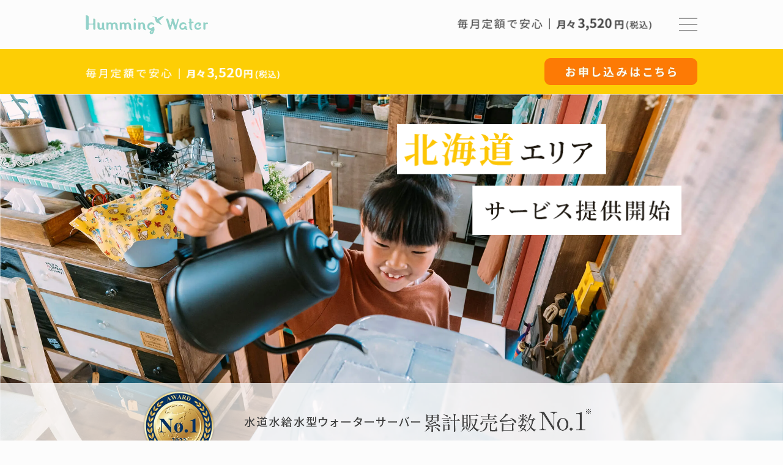

--- FILE ---
content_type: text/html
request_url: https://www.hummingwater.com/lp/hokkaido/
body_size: 56038
content:
<!doctype html>
<html lang="ja">
<head>
<meta charset="utf-8">
<meta name="viewport" content="width=device-width, initial-scale=1">
<title>公式 | ハミングウォーター 給水タイプなので使いたいだけ！浄水型のウォーターサーバーで水道水をちゃんと美味しく</title>
<meta name="description" content="浄水型ウォーターサーバー【ハミングウォーター】公式サイト浄水型ウォーターサーバーハミングウォーターの公式サイトです。水道水を注ぐだけで、おいしいお水が飲み放題！設置後1ヶ月間 月額料金0円、たくさん飲んでも月々3,630円の定額料金。家族の暮らしをもっと豊かにするハミングウォーター。">
<meta name="keywords" content="ハミングウォーター,浄水型ウォーターサーバー">
<meta name="format-detection" content="telephone=no">

<!-- SNS OGP start -->
<meta property="og:title" content="公式 | ハミングウォーター 給水タイプなので使いたいだけ！浄水型のウォーターサーバーで水道水をちゃんと美味しく">
<meta property="og:type" content="article">
<meta property="og:description" content="浄水型ウォーターサーバー【ハミングウォーター】公式サイト浄水型ウォーターサーバーハミングウォーターの公式サイトです。水道水を注ぐだけで、おいしいお水が飲み放題！設置後1ヶ月間 月額料金0円、たくさん飲んでも月々3,630円の定額料金。家族の暮らしをもっと豊かにするハミングウォーター。">
<meta property="og:keywords" content="ハミングウォーター,浄水型ウォーターサーバー">
<meta property="og:url" content="https://www.hummingwater.com/lp/general06/">
<meta property="og:image" content="">

<meta property="og:site_name" content="《公式》浄水型ウォーターサーバー【ハミングウォーター】">
<meta property="fb:app_id" content="">
<!--twitter card-->
<meta name="twitter:card" content="summary">
<meta name="twitter:site" content="《公式》浄水型ウォーターサーバー【ハミングウォーター】">
<!-- Typekit -->
<script>
  (function(d) {
    var config = {
      kitId: 'cid0acf',
      scriptTimeout: 3000,
      async: true
    },
    h=d.documentElement,t=setTimeout(function(){h.className=h.className.replace(/\bwf-loading\b/g,"")+" wf-inactive";},config.scriptTimeout),tk=d.createElement("script"),f=false,s=d.getElementsByTagName("script")[0],a;h.className+=" wf-loading";tk.src='https://use.typekit.net/'+config.kitId+'.js';tk.async=true;tk.onload=tk.onreadystatechange=function(){a=this.readyState;if(f||a&&a!="complete"&&a!="loaded")return;f=true;clearTimeout(t);try{Typekit.load(config)}catch(e){}};s.parentNode.insertBefore(tk,s)
  })(document);
</script>
<!-- /Typekit -->
<link rel="stylesheet" href="/lp/common/css/reset.css">
<link rel="stylesheet" href="/lp/common/css/magnific-popup.css">
<link rel="stylesheet" href="/lp/common/css/slick.css">
<link rel="stylesheet" href="/lp/common/css/flexslider.css">
<link rel="stylesheet" href="/lp/common/css/modal_zoom.css">
<link rel="stylesheet" href="/lp/common/css/js-common.css">
<link rel="stylesheet" href="/lp/common/css/common.css">

<link rel="stylesheet" href="./css/swiper-bundle.min.css">
<link href="css/base.css" rel="stylesheet">
<link href="css/fonts.css" rel="stylesheet">
<link href="css/styles.css" rel="stylesheet">
<link href="css/fix.css" rel="stylesheet">
<link href="js/slick/slick.css" rel="stylesheet">
<link href="js/slick/slick-theme.css" rel="stylesheet">
<link href="css/lity.css" rel="stylesheet">
<link rel="preconnect" href="https://fonts.googleapis.com">
<link rel="preconnect" href="https://fonts.gstatic.com" crossorigin>
<link href="https://fonts.googleapis.com/css2?family=Noto+Sans+JP:wght@400;700;900&display=swap" rel="stylesheet">
<script src="js/jquery.js"></script>

<link rel="stylesheet" href="/assets/campaign/present/css/contents202310-modal.css">


<!-- ここから Crib Notesユニバーサルタグのコード -->

<script>(function (b, f, d, a, c) { var e = b.createElement(f); e.src = c + "/" + a + "/atm.js"; e.id = d; e.async = true; b.getElementsByTagName(f)[0].parentElement.appendChild(e) })(document, "script", "__cribnotesTagMgrCmd", "5f877f41-9af4-4b7e-b52c-46c9ae93932f", "https://tag.cribnotes.jp/container_manager");</script>

<!-- ここまで Crib Notesユニバーサルタグのコード -->

</head>

<body>

  <!-- ▽▽▽▽　Google Tag Manager　▽▽▽▽ -->

  <noscript><iframe src="//www.googletagmanager.com/ns.html?id=GTM-W6QSTV" height="0" width="0" style="display:none;visibility:hidden"></iframe></noscript>
  <script>(function (w, d, s, l, i) {
      w[l] = w[l] || []; w[l].push({
        'gtm.start':
          new Date().getTime(), event: 'gtm.js'
      }); var f = d.getElementsByTagName(s)[0],
        j = d.createElement(s), dl = l != 'dataLayer' ? '&l=' + l : ''; j.async = true; j.src =
          '//www.googletagmanager.com/gtm.js?id=' + i + dl; f.parentNode.insertBefore(j, f);
    })(window, document, 'script', 'dataLayer', 'GTM-W6QSTV');</script>

<div id="wrapper">


<header id="outer_header">
  <div id="header">
    <h1 class="logo"><a href=""><img src="images/logo.webp" alt="Humming Water"></a></h1>
    <p class="head_txt pc_area"><img src="images/head_pc_01.webp" alt="毎月定額で安心 | 月々3,630円(税込)"></p>
    <div class="hamburger_menu_cover">
      <div class="hamburger_menu">
        <span class="hamburger_menu__line"></span>
      </div>
    </div>
  </div>
</header>


<nav class="nav">
  <div class="nav_inner">
    <p class="menu_btn"><a href="#link01">ハミングウォーターとは？</a></p>
    <p class="menu_btn"><a href="#link02">ハミングウォーターのメリット</a></p>
    <p class="menu_btn"><a href="#link03">ずっと定額の料金プラン</a></p>
    <p class="menu_btn"><a href="#link04">こだわり設計と機能紹介</a></p>
    <p class="menu_btn"><a href="#link05">お客様の声</a></p>
    <p class="menu_btn"><a href="#link06">充実した安心サービス</a></p>
    <p class="menu_btn"><a href="#link07">よくあるご質問</a></p>
    <p class="menu_btn order sp_area"><a href="/form/order_sp1_ho/order.php" target="_blank">お申し込みはこちら</a></p>
    <p class="menu_btn order pc_area"><a href="/form/order_sp1_ho/order.php" target="_blank">お申し込みはこちら</a></p>
  </div>
</nav>
<!-- header end -->



<main>

  <div id="main_img_cover">
    <div class="sp_area">
      <div class="fv_monthly">
        <p class="txt"><img src="images/head_sp_01.webp" alt="毎月定額で安心 | 月々3,630円(税込)"></p>
        <a class="btn" href="/form/order_sp1_ho/order.php" target="_blank"><img src="images/head_sp_02.webp" alt="お申し込みはこちら"></a>
      </div>
    </div>
    <div class="pc_area">
      <div class="fv_monthly">
        <div class="inner hover_opacity">
          <p class="txt"><img src="images/head_pc_02.webp" alt="毎月定額で安心 | 月々3,630円(税込)"></p>
          <a class="btn" href="/form/order_sp1_ho/order.php" target="_blank"><img src="images/head_pc_03.webp" alt="お申し込みはこちら"></a>
        </div>
      </div>
    </div>
    <div id="main_img">
      <div class="sp_area">
        <ul class="fv_slider">
          <li>
            <svg version="1.1" xmlns="http://www.w3.org/2000/svg"><path class="wave" d=""/></svg>
            <p class="fv_copy">
              <img src="images/fv_txt-sp.png">
            </p>
            <img src="images/fv_sp00.webp">
            <div class="fv_sp_medal">
              <img src="images/fv_sp_medal.webp" alt="水道水給水型ウォーターサーバー 累計販売台数No.1">
            </div>
          </li>
          <li>
            <svg version="1.1" xmlns="http://www.w3.org/2000/svg"><path class="wave" d=""/></svg>
            <p class="fv_copy">
              <img src="images/fv_txt-sp.png">
            </p>
            <img src="images/fv_sp01.webp" alt="水道水をちゃんとおいしく。浄水サーバーという自由をあなたに。">
            <div class="fv_sp_medal">
              <img src="images/fv_sp_medal.webp" alt="水道水給水型ウォーターサーバー 累計販売台数No.1">
            </div>
          </li>
          <li>
            <svg version="1.1" xmlns="http://www.w3.org/2000/svg"><path class="wave" d=""/></svg>
            <p class="fv_copy">
              <img src="images/fv_txt-sp.png">
            </p>
            <img src="images/fv_sp02.webp" alt="おいしいお水で快適な生活。">
            <div class="fv_sp_medal">
              <img src="images/fv_sp_medal.webp" alt="水道水給水型ウォーターサーバー 累計販売台数No.1">
            </div>
          </li>
        </ul>
      </div>
      <div class="pc_area">
        <ul class="fv_slider">
          <li>
            <svg version="1.1" xmlns="http://www.w3.org/2000/svg"><path class="wave" d=""/></svg>
            <p class="fv_copy">
              <img src="images/fv_txt.png">
            </p>
            <img src="images/fv_pc00.webp" alt="おいしいお水で料理もさらにおいしく。">
            <div class="fv_pc_medal">
              <img src="images/fv_pc_medal.webp" alt="水道水給水型ウォーターサーバー 累計販売台数No.1">
            </div>
          </li>
          <li>
            <svg version="1.1" xmlns="http://www.w3.org/2000/svg"><path class="wave" d=""/></svg>
            <p class="fv_copy">
              <img src="images/fv_txt.png">
            </p>
            <img src="images/fv_pc01.webp" alt="水道水をちゃんとおいしく。浄水サーバーという自由をあなたに。">
            <div class="fv_pc_medal">
              <img src="images/fv_pc_medal.webp" alt="水道水給水型ウォーターサーバー 累計販売台数No.1">
            </div>
          </li>
          <li>
            <svg version="1.1" xmlns="http://www.w3.org/2000/svg"><path class="wave" d=""/></svg>
            <p class="fv_copy">
              <img src="images/fv_txt.png">
            </p>
            <img src="images/fv_pc02.webp" alt="おいしいお水で快適な生活。">
            <div class="fv_pc_medal">
              <img src="images/fv_pc_medal.webp" alt="水道水給水型ウォーターサーバー 累計販売台数No.1">
            </div>
          </li>
        </ul>
      </div>
    </div>
  </div>

  <section class="c-present">
    <div class="u-mw2">
      <div class="c-present__in">
        <div class="c-present__bnr txt-c">
          <button class="c-present__modal openModal" data-modal-src="modal-window.html">
            <picture class="c-present__img">
              <source srcset="images/cp_present-main-pc.jpg" media="(min-width:768px)">
              <img src="images/cp_present-main-sp.jpg" alt="スタート応援特典">
            </picture>
          </button>
          <a href="/form/order_sp1_ho/order.php" class="c-present__link01" target="_blank">
            <picture class="c-present__img">
              <source srcset="images/cp_present-01-pc.png" media="(min-width:768px)">
              <img src="images/cp_present-01-sp.png" alt="お得に申し込む" width="500" height="74">
            </picture>
          </a>
          <p class="summary__txt txt-c">※初月利用料金3,520円、初回出荷手数料3,300円が無料</p>
        </div><!--/.c-present__bnr-->
      </div><!--/.c-present__in-->
    </div>
  </section><!-- /.c-present -->


  <section id="link01" class="features fadein">
    <h2 class="sp_area"><img src="images/features_title_sp.webp" alt="浄水器とウォーターサーバーのいいとこ取り"></h2>
    <h2 class="pc_area"><img src="images/features_title_pc.webp" alt="浄水器とウォーターサーバーのいいとこ取り"></h2>
    <div class="features_slider">
      <ul>
        <li class="slick-current"><img src="images/features_slider01.webp" alt="水道水をいれるから、使い放題！お水の量は気にしない。">水道水を注ぐだけだから、使い放題！<sup>※1</sup><br>お水の使用量は気にしない。</li>
        <li><img src="images/features_slider02.webp" alt="お水で変わる感動的なご飯の味わい">1日約7.5Lも浄水できるから、<br>お料理にも美味しいお水をたっぷりと。</li>
        <li><img src="images/features_slider03.webp" alt="注ぎ口を1つにまとめているので迷わず利用。">冷水・常温水・温水の注ぎ口を<br>1つにまとめているので迷わず利用。</li>
      </ul>
    </div>
  </section>

  <section id="link02-1" class="new fadein">
    <div class="new_blc">
      <img class="sp_area" src="images/gyokai-sp.webp" alt="業界トップクラス">
      <img class="pc_area" src="images/gyokai.webp" alt="業界トップクラス">
    </div>
  </section>

  <section id="link02" class="new anc_blc fadein">
    <h2 class="sp_area"><img src="images/new_title_sp.webp" alt="まったく新しいカタチのウォーターサーバー"></h2>
    <h2 class="pc_area"><img src="images/new_title_pc.webp" alt="まったく新しいカタチのウォーターサーバー"></h2>
    <div class="new_blc new_blc01">
      <div class="new_blc_inner">
        <img class="sp_area" src="images/new_sp_01.webp" alt="ボタン１つですぐに使える">
        <img class="pc_area" src="images/new_pc_01.webp" alt="ボタン１つですぐに使える">
        <p class="new_blc_txt is-01"><span class="is-weight">水道水を注ぐだけで<br>おいしいお水がたっぷり使える。<sup>※1</sup></span><br>定額制だからお水の使用量は気にしない。<br>お料理にも気兼ねなく使えて<br>毎日の暮らしがワンランクアップ。</p>
      </div>
    </div>
    <div class="new_blc new_blc02">
      <div class="new_blc_inner">
        <img class="sp_area" src="images/new_sp_02.webp" alt="ボタン１つですぐに使える">
        <img class="pc_area" src="images/new_pc_02.webp" alt="ボタン１つですぐに使える">
        <p class="new_blc_txt is-02">ボタンを押せばいつでも、冷水、常温水、<br class="sp_area">温水を<br class="pc_area">楽しむことができます。<br><span class="is-weight">用途に合わせて温度を選べるので、<br>お水を冷やす手間やお湯を沸かす手間が<br class="sp_area">省ける！<br class="pc_area">朝の忙しい時間でも、スープや<br class="sp_area">コーヒーを<br class="pc_area">すぐ作れるので時短に！</span></p>
      </div>
    </div>
    <div class="new_blc new_blc03">
      <div class="new_blc_inner">
        <img class="sp_area" src="images/new_sp_03.webp" alt="ボタン１つですぐに使える">
        <img class="pc_area" src="images/new_pc_03.webp" alt="ボタン１つですぐに使える">
        <p class="new_blc_txt is-03">やわらかな曲線を生かした<br class="sp_area">やさしいフォルムで<br class="pc_area"><span class="is-weight">どんなインテリアにも<br class="sp_area">調和するシンプルなデザイン。</span><br>見た目だけじゃなく、コンパクトで使いやすさを<br>追求したデザインにこだわりました。</p>
      </div>
    </div>
  </section>

  <div class="daily fadein">
    <div class="bg">
      <img class="sp_area" src="images/daily_sp01.webp" alt="安心して毎日使える">
      <img class="pc_area" src="images/daily_pc01.webp" alt="安心して毎日使える">
    </div>
    <!--<p>フィルターの性能維持のため8ヶ月に1回交換が必要になります。<br class="sp_area">この場合1日約7.5ℓの使用を想定しています。</p>-->
  </div>

  <div class="scene">
    <div class="sp_area fadein">
      <ul class="scene_slider">
        <li><img src="images/scene_slider_sp01.webp" alt="飲むのもお料理もさらにおいしく"></li>
        <li><img src="images/scene_slider_sp02.webp" alt="おいしいお水を安心して利用できる"></li>
        <li><img src="images/scene_slider_sp03.webp" alt="すべてがボタン1つ。おいしいお水をいつでも好きなだけ"></li>
      </ul>
    </div>
    <div class="pc_area fadein">
      <ul class="scene_slider">
        <li><img src="images/scene_slider_pc01.webp" alt="飲むのもお料理もさらにおいしく"></li>
        <li><img src="images/scene_slider_pc02.webp" alt="おいしいお水を安心して利用できる"></li>
        <li><img src="images/scene_slider_pc03.webp" alt="すべてがボタン1つ。おいしいお水をいつでも好きなだけ"></li>
      </ul>
    </div>
    <div class="sp_area">
      <div class="fadein scene_block is-01">
        <img src="images/scene_sp01.webp" alt="毎日のお料理にもたっぷり使える">
         <p class="text scene_block-txt is-01"><span class="is-space">大容量の浄水力で、毎日約7.5Lもの浄水が可能。</span><br><span>野菜を洗ったり、お米を研いだり、料理の<br>下ごしらえから調理まで、たっぷり使えるから、<br>毎日の食卓がワンランクアップ。</span></p>
      </div>
      <div class="fadein scene_block is-02">
        <img id="link04_sp" class="anc_blc" src="images/scene_sp02.webp" alt="おいしいお水がいつでも飲める">
        <p class="text scene_block-txt is-02">もちろんボトルの受け取りや交換は<br>必要ありません。<br>使いたいときに使いたいだけ、<sup>※1</sup><br>おいしいお水をいつでも楽しめる。</p>
      </div>
      <div class="fadein scene_block is-03">
        <img id="link05_sp" class="anc_blc" src="images/scene_sp03.webp" alt="冷水・温水・常温水と３つのおいしいお水がいつでも利用可能。">
        <p class="text scene_block-txt is-03"><span class="is-space">お子さんの水分補給や料理、<br>赤ちゃんのミルクにだって誰でも安心して使えます。</span><br><span>お薬を飲むときは常温水、夏には水筒に冷たいお水を、<br>冬には温かいお湯でコーヒーを入れて。<br>すべてボタン１つで利用可能。</span></p>
      </div>
    </div>
    <div class="pc_area">
      <div class="fadein scene_block is-01">
        <img src="images/scene_pc01.webp" alt="毎日のお料理にもたっぷり使える">
         <p class="text scene_block-txt is-01">大容量の浄水力で、毎日約7.5Lもの浄水が<br class="is-pc">可能。<br><span>野菜を洗ったり、お米を研いだり、料理の<br>下ごしらえから調理まで、たっぷり使えるから、<br>毎日の食卓がワンランクアップ。</span></p>
      </div>
      <div class="fadein scene_block is-02">
        <img id="link04_pc" class="anc_blc" src="images/scene_pc02.webp" alt="おいしいお水がいつでも飲める">
        <p class="text scene_block-txt is-02">もちろんボトルの受け取りや交換は<br>必要ありません。<br>使いたいときに使いたいだけ、<sup>※1</sup><br>おいしいお水をいつでも楽しめる。</p>
      </div>
      <div class="fadein scene_block is-03">
        <img id="link05_pc" class="anc_blc" src="images/scene_pc03.webp" alt="冷水・温水・常温水と３つのおいしいお水がいつでも利用可能。">
        <p class="text scene_block-txt is-03">お子さんの水分補給や料理、赤ちゃんのミルクにだって誰でも安心して使えます。<br>お薬を飲むときは常温水、夏には水筒に<br>冷たいお水を、冬には温かいお湯で<br>コーヒーを入れて。<br>すべてボタン１つで利用可能。</p>
      </div>
    </div>
  </div>

  <section id="link02" class="point anc_blc">
    <h3 class="sp_area fadein"><img src="images/poin_title_sp.webp" alt="毎日使いたくなる３つのポイント"></h3>
    <h3 class="pc_area fadein"><img src="images/poin_title_pc.webp" alt="毎日使いたくなる３つのポイント"></h3>
    <div class="sp_area point_sp fadein">
      <ul>
        <li>
          <div class="point_block-ttl"><img src="images/point_sp01.webp" alt="家族が誰でも簡単にみんなたっぷり使える"></div>
          <p class="point_block-txt">水道水を注ぐだけ！ボタン1つで1日最大7.5ℓも使えるから飲料水だけじゃなく、料理にもお使いいただけます。</p>
        </li>
        <li>
          <div class="point_block-ttl"><img src="images/point_sp02.webp" alt="飲むも作るもこれ1つ"></div>
          <p class="point_block-txt">広い水受けトレイが付属しているので、<br>お鍋を手放しで置ける。<br>さらに、給水口までの高さがあるので、<br>背の高い水筒も置いたまま給水が可能。</p>
        </li>
        <li>
          <div class="point_block-ttl"><img src="images/point_sp03.webp" alt="チャイルドロック機能でお子さまにも安心"></div>
          <p class="point_block-txt">使用後30秒後に自動でロックがかかる<br>チャイルドロック機能を搭載。<br>ロックのかけ忘れが起こらず<br>お子さまがいるご家庭でも安心。</p>
        </li>
      </ul>
    </div>
    <div class="pc_area point_pc fadein">
      <ul>
        <li class="point_block">
          <div class="point_block-ttl"><img src="images/point_pc01.webp" alt="家族が誰でも簡単にみんなたっぷり使える"></div>
          <p class="point_block-txt is01">水道水を注ぐだけ！ボタン1つで1日最大7.5ℓも使えるから飲料水だけじゃなく、料理にもお使いいただけます。</p>
        </li>
        <li>
          <div class="point_block-ttl"><img src="images/point_pc02.webp" alt="飲むも作るもこれ1つ"></div>
          <p class="point_block-txt">広い水受けトレイが付属しているので、お鍋を手放しで置ける。<br>さらに、給水口までの高さがあるので、背の高い水筒も置いたまま給水が可能。</p>
        </li>
        <li>
          <div class="point_block-ttl"><img src="images/point_pc03.webp" alt="チャイルドロック機能でお子さまにも安心"></div>
          <p class="point_block-txt">使用後30秒後に自動でロックがかかるチャイルドロック機能を搭載。<br class="sp_area">ロックのかけ忘れが起こらずお子さまがいるご家庭でも安心。</p>
        </li>
      </ul>
    </div>
  </section>

  <section class="filter anc_blc">
    <h3 class="sp_area fadein"><img src="images/filter_title_sp.webp" alt="毎日10ℓの浄水が可能"></h3>
    <h3 class="pc_area fadein"><img src="images/filter_title_pc.webp" alt="毎日10ℓの浄水が可能"></h3>
    <div class="sp_area fadein">
      <img src="images/filter_sp01.webp" alt="すぐれた洗浄力で安心">
      <ul>
        <li><a href="#filter_lbox01" data-lity class="filter_lbox-link"><img src="images/filter_sp_btn01.webp" alt="2段階式浄水フィルターについて"></a></li>
        <li><a href="https://www.youtube.com/watch?v=8r7SJEHI41Y&t=5s" data-lity><img src="images/filter_sp_btn02.webp" alt="動画で見る！優れた浄水能力"></a></li>
      </ul>
    </div>
    <div class="pc_area fadein">
      <img src="images/filter_pc01.webp" alt="すぐれた洗浄力で安心">
      <ul>
        <li class="txt_btn"><a href="#filter_lbox01" data-lity class="filter_lbox-link">2段階式浄水フィルターについて</a></li>
        <li class="txt_btn"><a href="https://www.youtube.com/watch?v=8r7SJEHI41Y&t=5s" data-lity>動画で見る！優れた浄水能力</a></li>
      </ul>
    </div>
    <div class="filter_lbox lity-hide" id="filter_lbox01">
      <div class="filter_lbox-img">
        <img src="images/filter_pc02.webp" alt="2段階式浄水フィルターについて" class="pc_area">
        <img src="images/filter_sp02.webp" alt="2段階式浄水フィルターについて" class="sp_area">
      </div>
      <div class="filter_lbox-obj">
        <div class="m-safety01__detail01__in">
          <h4 class="m-safety01__detail01__head js-acc01"><span>除去物質詳細はこちら</span></h4>
          <div class="m-safety01__detail01__body">
            <div class="m-safety01__detail01__list">
              <dl>
                <dt>JIS S 3201にて規定された除去物質</dt>
                <dd>遊離残留塩素 / 濁り / 総トリハロメタン / 溶解性鉛 / 2-MIB（カビ臭） / CAT（農薬） / テトラクロロエチレン / トリクロロエチレン / クロロホルム / ブロモジクロロメタン / ジブロモクロロメタン / ブロモホルム / 陰イオン界面活性剤 / フェノール類 / ジェオスミン / シス-1,2-ジクロロエチレン及びトランス-1,2-ジクロロエチレン / ベンゼン</dd>
              </dl>
              <dl>
                <dt>浄水器協会規格基準JWPAS Bに準拠する試験結果、その他除去物質</dt>
                <dd>鉄（溶解性） / 四塩化炭素 / 有機フッ素化合物  （PFOS および PFOA，PFHxS） / 細菌 / 大腸菌 / アルミニウム(中性) / 鉄（微粒子状） / 1,1,1- トリクロロエタン / 水銀 / カドミウム / トルエン / キシレン / チオベンカルブ / チウラム</dd>
              </dl>
            </div>
          </div>
        </div>
      </div>
    </div>
  </section>

  <section class="triple">
    <h3 class="sp_area fadein"><img src="images/triple_title_sp.webp" alt="他社の３倍量のお水が利用可能"></h3>
    <h3 class="pc_area fadein"><img src="images/triple_title_pc.webp" alt="他社の３倍量のお水が利用可能"></h3>
    <div class="sp_area fadein"><img src="images/triple_sp01.webp" alt="すぐれた洗浄力で安心"></div>
    <div class="pc_area fadein"><img src="images/triple_pc01.webp" alt="すぐれた洗浄力で安心"></div>
  </section>

  <section class="can anc_blc">
    <div class="sp_area">
      <h3 class="fadein"><img src="images/can_sp01.webp" alt="ハミングウォーターだから出来ること"></h3>
      <h4 class="fadein"><img src="images/can_sp02.webp" alt="1日3ℓだと使いづらい…？"></h4>
      <div class="fadein"><img src="images/can_sp03.webp" alt="1人あたりの1日利用料(3ℓの場合)"></div>
      <div class="fadein"><img src="images/can_sp04.webp" alt="ハミングウォーターなら1日最大10ℓも使えるから料理にも飲み水にも使い放題！"></div>
      <div class="fadein"><img src="images/can_sp05.webp" alt="4人で2Lずつ飲んでも大丈夫。さらに料理にまで量を気にせず使えます"></div>
    </div>
    <div class="pc_area">
      <h3 class="fadein"><img src="images/can_pc01.webp" alt="ハミングウォーターだから出来ること"></h3>
      <h4 class="fadein"><img src="images/can_pc02.webp" alt="1日3ℓだと使いづらい…？"></h4>
      <div class="bg">
        <img class="fadein" src="images/can_pc03.webp" alt="1人あたりの1日利用料(3ℓの場合)">
      </div>
      <div class="fadein"><img src="images/can_pc04.webp" alt="ハミングウォーターなら1日最大10ℓも使えるから料理にも飲み水にも使い放題！"></div>
      <div class="fadein"><img src="images/can_pc05.webp" alt="4人で2Lずつ飲んでも大丈夫。さらに料理にまで量を気にせず使えます"></div>
    </div>
  </section>

  <section id="link03" class="price">
    <div class="sp_area">
      <h3 class="fadein"><img src="images/price_sp01.webp" alt="料金・ご利用案内"></h3>
      <div class="fadein"><img src="images/price_sp02.webp" alt="定期料金以外の費用は一切不要シンプルな料金設定"></div>
    </div>
    <div class="pc_area">
      <h3 class="fadein"><img src="images/price_pc01.webp" alt="料金・ご利用案内"></h3>
      <div class="fadein"><img src="images/price_pc02.webp" alt="定期料金以外の費用は一切不要シンプルな料金設定"></div>
    </div>
  </section>

  <section class="cta">
    <div class="sp_area">
      <h2 class="fadein"><img src="images/cta_sp01.webp" alt="水道水をちゃんとおいしく浄水サーバーという自由"></h2>
      <div class="cta_blc fadein">
        <img src="images/20230330_cta_sp02.png" alt="おいしいお水は自宅でつくる">
        <p class="cta_btn"><a href="/form/order_sp1_ho/order.php" target="_blank"><img src="images/sp_cta_btn.webp" alt="お申し込みはこちら"></a></p>
        <!--<p class="txt_btn"><a href="/form/order_sp1_ho/order.php" target="_blank">お申し込みはこちら</a></p>-->
        <!--<p class="cta_notes">※初回ご請求時のみ出荷手数料2,000円（税込2,200円）が別途かかります</p>-->
      </div>
    </div>
    <div class="pc_area">
      <h2 class="fadein"><img src="images/cta_pc01.webp" alt="水道水をちゃんとおいしく浄水サーバーという自由"></h2>
      <div class="cta_blc fadein">
        <img src="images/20230330_cta_pc02.png" alt="おいしいお水は自宅でつくる">
        <p class="cta_btn"><a href="/form/order_sp1_ho/order.php" target="_blank"><img src="images/pc_cta_btn.webp" alt="お申し込みはこちら"></a></p>
        <!--<p class="txt_btn"><a href="/form/order_sp1_ho/order.php" target="_blank">お申し込みはこちら</a></p>-->
        <!--<p class="cta_notes">※初回ご請求時のみ出荷手数料2,000円（税込2,200円）が別途かかります</p>-->
      </div>
    </div>
  </section>

  <section class="c-present">
    <div class="u-mw2">
      <div class="c-present__in">
        <div class="c-present__bnr txt-c">
          <button class="c-present__modal openModal" data-modal-src="modal-window.html">
            <picture class="c-present__img">
              <source srcset="images/cp_present-main-pc.jpg" media="(min-width:768px)">
              <img src="images/cp_present-main-sp.jpg" alt="スタート応援特典">
            </picture>
          </button>
          <a href="/form/order_sp1_ho/order.php" class="c-present__link01" target="_blank">
            <picture class="c-present__img">
              <source srcset="images/cp_present-01-pc.png" media="(min-width:768px)">
              <img src="images/cp_present-01-sp.png" alt="お得に申し込む" width="500" height="74">
            </picture>
          </a>
          <p class="summary__txt txt-c">※初月利用料金3,520円、初回出荷手数料3,300円が無料</p>
        </div><!--/.c-present__bnr-->
      </div><!--/.c-present__in-->
    </div>
  </section><!-- /.c-present -->




  <section id="link04" class="function">
    <div class="sp_area">
      <div id="link06_sp" class="function01">
        <h2 class="fadein"><img src="images/function_title_sp.webp" alt="こだわり設計と機能紹介"></h2>
        <div class="function_img fadein">
          <img src="images/function01_sp01.webp" alt="使い勝手の良い機能に">
          <a class="btn btn01" href="images/function01_sp02.webp" data-lity><img src="images/function01_sp_btn01.webp" alt="水タンク"></a>
          <a class="btn btn02" href="images/function01_sp03.webp" data-lity><img src="images/function01_sp_btn02.webp" alt="操作パネル"></a>
          <a class="btn btn03" href="images/function01_sp04.webp" data-lity><img src="images/function01_sp_btn03.webp" alt="注水エリア"></a>
          <a class="btn btn04" href="#link08_sp"><img src="images/function01_sp_btn04.webp" alt="セレクトトレイ"></a>
          <a class="btn btn05" href="images/function01_sp06.webp" data-lity><img src="images/function01_sp_btn05.webp" alt="扉レバー"></a>
        </div>
        <div class="function_content_area">
          <div class="function-acdn-btn">製品仕様</div>
          <div class="function-acdn-content">
            <table class="function_tbl">
              <tbody>
                <tr>
                  <th>製品名</th>
                  <td colspan="4">flows(フローズ)</td>
                </tr>
                <tr>
                  <th>カラー</th>
                  <td colspan="4">ホワイト、ブラック</td>
                </tr>
                <tr>
                  <th>サイズ</th>
                  <td colspan="4">幅26cm、奥行37cm、（設置面奥行33cm）、高さ120cm</td>
                </tr>
                <tr>
                  <th>重量</th>
                  <td colspan="4">約20kg</td>
                </tr>
                <tr>
                  <th>水温・湯温</th>
                  <td colspan="4">水温6～10℃、湯温80～90℃</td>
                </tr>
                <tr>
                  <th>タンク容量</th>
                  <td colspan="4">（冷水）1.5L（温水）1.3L（常温水） 1.1L</td>
                </tr>
                <tr>
                  <th>給水タンク</th>
                  <td colspan="4">約4L</td>
                </tr>
                <tr>
                  <th>1か月の電気代（※）</th>
                  <td colspan="4">約711円 ※</td>
                </tr>
                <tr>
                  <th rowspan="2">機能</th>
                  <td>UV殺菌</td>
                  <td class="txt-c">○</td>
                  <td>エコモード</td>
                  <td class="txt-c">○</td>
                </tr>
                <tr>
                  <td>チャイルドロック</td>
                  <td class="txt-c">○</td>
                  <td>再加熱</td>
                  <td class="txt-c">○</td>
                </tr>
              </tbody>
            </table>
            <ul class="function_tbl_txt">
              <li>29.80円/kwh(2025年5月時点)東京電力の従量電灯B最低料金(最初の120kwhまでの価格)を基準とした場合(月に温水12ℓ・冷水18ℓ・常温水30ℓ使用)</li>
              <li>エコモード1日2回使用時</li>
            </ul>
          </div>
        </div>
      </div>
      <div class="function02 fadein">
        <img src="images/function02_sp.webp" alt="使いやすさを追求した給水口と水受けトレイ">
      </div>
      <div id="link08_sp" class="function03 fadein anc_blc">
        <img src="images/function03_sp01.webp" alt="利用に合わせて選べる水受けトレイ">
        <div class="function03_img fadein">
          <img src="images/function03_sp03-04.webp" alt="ノーマルタイプ ビストロタイプ">
        </div>
        <img src="images/function03_sp02.webp" alt="「ノーマルタイプ」と「ビストロタイプ」の2種類">
      </div>
      <div id="link09_sp" class="function04 fadein anc_blc">
        <img src="images/function04_sp01.webp" alt="ご利用後３０秒で自動的にロックがかかるチャイルドロック">
        <div class="anime"><img src="images/function.webp" alt="チャイルドロック"></div>
        <img src="images/function04_sp02.webp" alt="温水ボタンは自動ロック仕様">
      </div>
      <div class="function05 fadein">
        <div class="function05_ttl">
          <img src="images/function05_sp01.webp" alt="ボタンひとつでエコモードに">
        </div>
        <p class="function05_txt">長時間の外出や寝る前など、<br>使わないときには<span class="is-underline">エコモードで電気代を節約。</span></p>
        <div class="function05_detail">
          <img src="images/function05_sp02.webp" alt="ボタンひとつでエコモードに">
        </div>
      </div>
      
      <div class="function06 fadein">
        <img src="images/function06_sp01.webp" alt="フィルター交換もらくらく簡単">
      </div>
    </div>
    <div class="pc_area">
      <div id="link06_pc" class="function01">
        <h2 class="fadein"><img src="images/function_title_pc.webp" alt="こだわり設計と機能紹介"></h2>
        <div class="function_img fadein">
          <img src="images/function01_pc01.webp" alt="使い勝手の良い機能に">
          <a class="btn btn01" href="images/function01_pc02.webp" data-lity><img src="images/function01_pc_btn01.webp" alt="水タンク"></a>
          <a class="btn btn02" href="images/function01_pc03.webp" data-lity><img src="images/function01_pc_btn02.webp" alt="操作パネル"></a>
          <a class="btn btn03" href="images/function01_pc04.webp" data-lity><img src="images/function01_pc_btn03.webp" alt="注水エリア"></a>
          <a class="btn btn04" href="#link08_pc"><img src="images/function01_pc_btn04.webp" alt="セレクトトレイ"></a>
          <a class="btn btn05" href="images/function01_pc06.webp" data-lity><img src="images/function01_pc_btn05.webp" alt="扉レバー"></a>
        </div>
        <div class="function_content_area">
          <div class="function-acdn-btn">製品仕様</div>
          <div class="function-acdn-content">
            <table class="function_tbl">
              <tbody>
                <tr>
                  <th>製品名</th>
                  <td colspan="4">flows(フローズ)</td>
                </tr>
                <tr>
                  <th>カラー</th>
                  <td colspan="4">ホワイト、ブラック</td>
                </tr>
                <tr>
                  <th>サイズ</th>
                  <td colspan="4">幅26cm、奥行37cm、（設置面奥行33cm）、高さ120cm</td>
                </tr>
                <tr>
                  <th>重量</th>
                  <td colspan="4">約20kg</td>
                </tr>
                <tr>
                  <th>水温・湯温</th>
                  <td colspan="4">水温6～10℃、湯温80～90℃</td>
                </tr>
                <tr>
                  <th>タンク容量</th>
                  <td colspan="4">（冷水）1.5L（温水）1.3L（常温水） 1.1L</td>
                </tr>
                <tr>
                  <th>給水タンク</th>
                  <td colspan="4">約4L</td>
                </tr>
                <tr>
                  <th>1か月の電気代（※）</th>
                  <td colspan="4">約711円 ※</td>
                </tr>
                <tr>
                  <th rowspan="2">機能</th>
                  <td>UV殺菌</td>
                  <td class="txt-c">○</td>
                  <td>エコモード</td>
                  <td class="txt-c">○</td>
                </tr>
                <tr>
                  <td>チャイルドロック</td>
                  <td class="txt-c">○</td>
                  <td>再加熱</td>
                  <td class="txt-c">○</td>
                </tr>
              </tbody>
            </table>
            <ul class="function_tbl_txt">
              <li>29.80円/kwh(2025年5月時点)東京電力の従量電灯B最低料金(最初の120kwhまでの価格)を基準とした場合(月に温水12ℓ・冷水18ℓ・常温水30ℓ使用)</li>
              <li>エコモード1日2回使用時</li>
            </ul>
          </div>
        </div>
      </div>
      <div class="function02 fadein">
        <div class="function02__inner">
          <div class="function02__img"><img src="images/function02_pc01.webp" alt=""></div>
          <div class="function02__txt">
            <h3 class="function02__txt-ttl"><img src="images/function02_pc02.webp" alt="使いやすさを追求した 給水口と水受けトレイ"></h3>
            <p class="is-txt">給水口は、日本人女性の平均身長に最適化した<br>高さに設計。<br><span class="is-underline">楽な姿勢で、ストレスなくご利用いただけます。</span></p>
          </div>
        </div>
      </div>

      <div class="function02 fadein" id="link08_pc">
        <div class="function02__inner is-revers">
          <div class="function02__img"><img src="images/function03_pc03-04.webp" alt=""></div>
          <div class="function02__txt">
            <h3 class="function02__txt-ttl"><img src="images/function03_pc01-02.webp" alt="利用に合わせて 選べる水受けトレイ"></h3>
            <p class="is-txt"><span class="is-underline">水受けトレイは、ご利用シーンにあわせて選べる「ノーマルタイプ」と「ビストロタイプ」の2種類をご用意。</span>料理には、奥行きに十分なスペースのある「ビストロタイプ」がおすすめです。</p>
          </div>
        </div>
      </div>

      <div id="link09_pc" class="function04 fadein anc_blc">
        <div class="lft_blc">
          <img src="images/function.webp" alt="チャイルドロック">
        </div>
        <div class="rgt_blc">
          <img src="images/function04_pc01.webp" alt="ご利用後３０秒で自動的にロックがかかるチャイルドロック">
        </div>
      </div>
      <div class="function02 fadein">
        <div class="function02__inner is-revers">
          <div class="function02__img"><img src="images/function05_pc02.webp" alt=""></div>
          <div class="function02__txt">
            <h3 class="function02__txt-ttl"><img src="images/function05_pc01.webp" alt="ボタンひとつでエコモードに"></h3>
            <p class="is-txt">長時間の外出や寝る前など、<br>使わないときには<span class="is-underline">エコモードで電気代を節約。</span></p>
            <p class="is-txt is-none"><img src="images/function05_pc03.webp" alt=""></p>
          </div>
        </div>
      </div>

      <div class="function06 fadein">
        <div class="lft_blc">
          <img src="images/function06_pc02.webp" alt="ボタンひとつでエコモードに">
        </div>
        <div class="rgt_blc">
          <img src="images/function06_pc01.webp" alt="ボタンひとつでエコモードに">
        </div>
      </div>
    </div>
  </section>

  <section id="link05" class="voice">
    <div class="sp_area">
      <h3 class="fadein"><img src="images/voice_title_sp.webp" alt="ハミングウォーターのここが好き"></h3>
      <div class="voice__inner">
        <div class="voice__block">
          <h4 class="voice__block-ttl is-01"><img src="images/voice_sp01.webp" alt="冷水・常温水・温水と 使い分けられるのが魅力。"></h4>
          <p class="voice__block-text">私自身は冷たいお水をあまり飲まなくて、よく白湯とか常温のお水とかを飲むタイプ。<br>でも子供は冷たいお水をゴクゴク飲むし、旦那も冷たいお水を水筒に入れて持っていきます。<br><span class="is-weight">温度が選べるおかげで、家族がそれぞれ色々な用途で使えて助かっています。</span></p>
        </div>
        <div class="voice__block">
          <h4 class="voice__block-ttl is-02"><img src="images/voice_sp02.webp" alt="広い受け皿が お鍋を置きやすくて嬉しい。"></h4>
          <p class="voice__block-text">お料理にも基本的にはハミングウォーターのお水を使っていますが、<span class="is-weight">1番嬉しいのはお鍋が置ける広い受け皿があるところ。<br></span>受け皿が広いので<span class="is-weight">鍋を置いて、片手でボタンを押せるのが便利ですね。</span></p>
        </div>
      </div>
      <img class="fadein" src="images/voice_sp03.webp" alt="累計販売台数No1">
    </div>
    <div class="pc_area">
      <h3 class="fadein"><img src="images/voice_title_pc.webp" alt="ハミングウォーターのここが好き"></h3>
      <div class="voice__inner">
        <div class="voice__block">
          <h4 class="voice__block-ttl is-01"><img src="images/voice_pc01_ttl.webp" alt="冷水・常温水・温水と 使い分けられるのが魅力。"></h4>
          <p class="voice__block-text">私自身は冷たいお水をあまり飲まなくて、よく白湯とか常温のお水とかを飲むタイプ。<br>でも子供は冷たいお水をゴクゴク飲むし、旦那も冷たいお水を水筒に入れて持っていきます。<br><span class="is-weight">温度が選べるおかげで、家族がそれぞれ色々な用途で使えて助かっています。</span></p>
        </div>
        <div class="voice__block">
          <h4 class="voice__block-ttl is-02"><img src="images/voice_pc02_ttl.webp" alt="広い受け皿が お鍋を置きやすくて嬉しい。"></h4>
          <p class="voice__block-text">お料理にも基本的にはハミングウォーターのお水を使っていますが、<span class="is-weight">1番嬉しいのはお鍋が置ける広い受け皿があるところ。</span>受け皿が広いので<span class="is-weight">鍋を置いて、片手でボタンを押せるのが便利ですね。</span></p>
        </div>
      </div>
      <img class="no1 fadein" src="images/voice_pc03.webp" alt="累計販売台数No1">
    </div>
  </section>

  <section class="cta">
    <div class="sp_area">
      <h2 class="fadein"><img src="images/cta_sp01.webp" alt="水道水をちゃんとおいしく浄水サーバーという自由"></h2>
      <div class="cta_blc fadein">
        <img src="images/20230330_cta_sp02.png" alt="おいしいお水は自宅でつくる">
        <p class="cta_btn"><a href="/form/order_sp1_ho/order.php" target="_blank"><img src="images/sp_cta_btn.webp" alt="お申し込みはこちら"></a></p>
        <!--<p class="txt_btn"><a href="/form/order_sp1_ho/order.php" target="_blank">お申し込みはこちら</a></p>-->
        <!--<p class="cta_notes">※初回ご請求時のみ出荷手数料2,000円（税込2,200円）が別途かかります</p>-->
      </div>
    </div>
    <div class="pc_area">
      <h2 class="fadein"><img src="images/cta_pc01.webp" alt="水道水をちゃんとおいしく浄水サーバーという自由"></h2>
      <div class="cta_blc fadein">
        <img src="images/20230330_cta_pc02.png" alt="おいしいお水は自宅でつくる">
        <p class="cta_btn"><a href="/form/order_sp1_ho/order.php" target="_blank"><img src="images/pc_cta_btn.webp" alt="お申し込みはこちら"></a></p>
        <!--<p class="txt_btn"><a href="/form/order_sp1_ho/order.php" target="_blank">お申し込みはこちら</a></p>-->
        <!--<p class="cta_notes">※初回ご請求時のみ出荷手数料2,000円（税込2,200円）が別途かかります</p>-->
      </div>
    </div>
  </section>

  <section class="c-present">
    <div class="u-mw2">
      <div class="c-present__in">
        <div class="c-present__bnr txt-c">
          <button class="c-present__modal openModal" data-modal-src="modal-window.html">
            <picture class="c-present__img">
              <source srcset="images/cp_present-main-pc.jpg" media="(min-width:768px)">
              <img src="images/cp_present-main-sp.jpg" alt="スタート応援特典">
            </picture>
          </button>
          <a href="/form/order_sp1_ho/order.php" class="c-present__link01" target="_blank">
            <picture class="c-present__img">
              <source srcset="images/cp_present-01-pc.png" media="(min-width:768px)">
              <img src="images/cp_present-01-sp.png" alt="お得に申し込む" width="500" height="74">
            </picture>
          </a>
          <p class="summary__txt txt-c">※初月利用料金3,520円、初回出荷手数料3,300円が無料</p>
        </div><!--/.c-present__bnr-->
      </div><!--/.c-present__in-->
    </div>
  </section><!-- /.c-present -->




  <section id="link06" class="service">
    <div class="sp_area">
      <h2 class="fadein"><img src="images/service_title_sp.webp" alt="水道水をちゃんとおいしく浄水サーバーという自由"></h2>
      <img class="fadein" src="images/service_sp01.webp" alt="安心サービス">
    </div>
    <div class="pc_area">
      <h2 class="fadein"><img src="images/service_title_pc.webp" alt="水道水をちゃんとおいしく浄水サーバーという自由"></h2>
      <img class="fadein" src="images/service_pc01.webp" alt="安心サービス">
    </div>
    <div class="accordion service_accordion fadein">
      <div>
        <dl>
          <dt>引っ越しサービス</dt>
          <dd>引越し時に、ご利用中のウォーターサーバーを無料で回収、新しいウォーターサーバーを無料でお届けいたします。</dd>
        </dl>
      </div>
      <div>
        <dl>
          <dt>被災お見舞い</dt>
          <dd>被害にあわれた場合、基本サービスの月額利用料金を1ヶ月分無料にさせていただきます。</dd>
        </dl>
      </div>
      <div>
        <dl>
          <dt>ウォーターサーバー破損補償</dt>
          <dd>ウォーターサーバーが破損した場合、無料で交換いたします。</dd>
        </dl>
      </div>
      <div>
        <dl>
          <dt>給水タンク破損補償</dt>
          <dd>給水タンクが破損した場合、新しい給水タンクと無料で交換いたします。</dd>
        </dl>
      </div>
    </div>
    <div class="sp_area">
      <img class="fadein" src="images/service_sp02.webp" alt="安心サービス">
    </div>
    <div class="pc_area">
      <img class="fadein" src="images/service_pc02.webp" alt="安心サービス">
    </div>
  </section>


  <section id="link07" class="faq">
    <h2 class="sp_area fadein"><img src="images/faq_title_sp.webp" alt="よくあるご質問"></h2>
    <h2 class="pc_area fadein"><img src="images/faq_title_pc.webp" alt="よくあるご質問"></h2>
    
    <div class="accordion faq_accordion fadein">
      <dl>
        <dt>初月利用料0円は、いつまでが無料になりますか？</dt>
        <dd>初回に発生する設置後1ヶ月目の月額利用料が無料になります。<br>無料となる月額利用料は、ウォーターサーバーのお届け日が起点となります。<br><br>（例）お届け日が7/25の場合<br>→7/25～8/24が無料期間、8/25より月額利用料がかかります。<br> ※どのタイミングのお申込みでも、必ず1ヶ月間は無料期間になります。</dd>
      </dl>
      <dl>
        <dt>支払い方法は何がありますか？</dt>
        <dd>クレジットカードのみとなります。<br>
        ＜ご利用可能なクレジットカード＞<br>
        VISA,MasterCard,NICOS,JCB,AMERICAN EXPRESS,Dinersの6種類です。<br>
        ※デビットカードはご利用いただけません。</dd>
      </dl>
      <dl>
        <dt>フィルターの交換は必要ですか？</dt>
        <dd>フィルターは8ヶ月に1回の交換時期に合わせて定期的にお届けします（無料）。<br>
        フィルター到着後はすみやかに交換してください。</dd>
      </dl>
      <dl>
        <dt>フィルターの処分はどのようにしますか？</dt>
        <dd>使い終わったフィルターは、各自治体の規則に基づいて処分をお願いいたします。<br>
        フィルターA/材質：ポリプロピレン　ろ過材：活性炭・不織布・ATS（イオン交換樹脂）<br>
        フィルターB/材質：ポリプロピレン・ABS　ろ過材：活性炭・不織布・中空糸膜（ポリスルホン）</dd>
      </dl>
      <dl>
        <dt>メンテナンスはどのように行いますか？</dt>
        <dd>内部定期メンテナンスの必要がない製品になっております。ただし、日常の簡単なお手入れはお客様にて行っていただきます。上部の給水タンクのお水は、3日ごとに入れ替えをお願いしております。</dd>
      </dl>
      <dl>
        <dt>故障、破損の場合はどうしたらいいですか？</dt>
        <dd>通常使用範囲における故障・破損と幣社が判断した場合は無料で交換いたします。お客さまによる通常の使用範囲外での故障・破損・汚損は、お客さまに実費をご負担していただく場合がございます。</dd>
      </dl>
    </div>
    
    <img class="sp_area fadein" src="images/faq_sp01.webp" alt="ハミングウォーターお客様サービスセンター：0120-032-839">
    <img class="pc_area fadein" src="images/faq_pc01.webp" alt="ハミングウォーターお客様サービスセンター：0120-032-839">
  </section>


</main>
<!-- main end -->
<div id="overlay" class="overlay"></div>
<button class="close-btn" aria-label="閉じる">&times;</button>
<div id="modal" class="modal">
  <div class="modal__inner"></div>
</div>


<footer id="outer_footer">
  <div id="footer">
    <p class="logo"><img src="images/logo.webp" alt="Humming Water"></p>
    <ul class="menu">
      <li><a href="/privacy/" target="_blank">個人情報保護方針</a></li>
      <li><a href="/tsuhan/" target="_blank">特定商取引法に基づく表記</a></li>
      <li><a href="/kiyaku/" target="_blank">ご利用規約</a></li>
        <li><a href="/sitepolicy/" target="_blank">プライバシーポリシー</a></li>
    </ul>
    <p class="copy">Copyright&copy;2019 Humming Water All Rights Reserved.</p>
  </div>
</footer>
<!-- footer end -->


</div>
<!-- wrapper end -->

<script src="https://cdnjs.cloudflare.com/ajax/libs/gsap/2.0.1/TweenMax.min.js"></script>
<script src="https://s3-us-west-2.amazonaws.com/s.cdpn.io/85188/jquery.wavify.js"></script>
<script src="js/slick/slick.min.js"></script>
<script src="js/lity.min.js"></script>
<script src="js/common.js"></script>


<script>
    const bannerFooter = document.querySelector(".banner-footer");
    const bannerTrigger = document.querySelector(".js-bannerTrigger");
    const bannerEndTrigger = document.querySelector(".js-bannerEndTrigger");
    window.addEventListener("scroll", function () {
      const rect = bannerTrigger.getBoundingClientRect();
      const scrollTop = window.pageYOffset || document.documentElement.scrollTop;
      const bannerTriggerTop = rect.top + scrollTop;
      const endrect = bannerEndTrigger.getBoundingClientRect();
      const bannerEndTriggerTop = endrect.top + scrollTop;
      // if (scrollTop > bannerTriggerTop && scrollTop < bannerEndTriggerTop) {
      //   bannerFooter.classList.add("is-show");
      // } else {
      //   bannerFooter.classList.remove("is-show");
      // }
    });
</script>

<!-- YTMタグ 大広20191021 ここから -->
<script type="text/javascript">
    (function () {
      var tagjs = document.createElement("script");
      var s = document.getElementsByTagName("script")[0];
      tagjs.async = true;
      tagjs.src = "//s.yjtag.jp/tag.js#site=zWpTnP0&referrer=" + encodeURIComponent(document.location.href) + "";
      s.parentNode.insertBefore(tagjs, s);
    }());
</script>
<noscript>
<iframe src="//b.yjtag.jp/iframe?c=zWpTnP0" width="1" height="1" frameborder="0" scrolling="no" marginheight="0" marginwidth="0"></iframe>
</noscript>
<!-- YTMタグ 大広20191021  ここまで -->
<script type="text/javascript" src="/lp/common/js/jquery-3.4.1.min.js"></script>
<script type="text/javascript" src="/lp/common/js/jquery.easing.js"></script>
<script type="text/javascript" src="/lp/common/js/jquery.flexslider.js"></script>
<script type="text/javascript" src="/lp/common/js/jquery.magnific-popup.min.js"></script>
<script type="text/javascript" src="/lp/common/js/jquery.fs.zoomer.min.js"></script>
<script type="text/javascript" src="/lp/common/js/slick.min.js"></script>
<script type="text/javascript" src="/lp/common/js/zpview.js"></script>
<script type="text/javascript" src="/lp/common/js/zoom.modal.js"></script>
<script type="text/javascript" src="/lp/common/js/common.js"></script>
</body>
</html>


--- FILE ---
content_type: text/css
request_url: https://www.hummingwater.com/lp/common/css/flexslider.css
body_size: 8065
content:
    /*
 * jQuery FlexSlider v2.6.4
 * http://www.woothemes.com/flexslider/
 *
 * Copyright 2012 WooThemes
 * Free to use under the GPLv2 and later license.
 * http://www.gnu.org/licenses/gpl-2.0.html
 *
 * Contributing author: Tyler Smith (@mbmufffin)
 *
 */
    /* ====================================================================================================================
 * RESETS
 * ====================================================================================================================*/

    .flex-container a:hover,
    .flex-slider a:hover {
        outline: none;
    }

    .slides,
    .slides>li,
    .flex-control-nav,
    .flex-direction-nav {
        margin: 0;
        padding: 0;
        list-style: none;
    }

    .flex-pauseplay span {
        text-transform: capitalize;
    }
    /* ====================================================================================================================
 * BASE STYLES
 * ====================================================================================================================*/

    .flexslider {
        margin: 0;
        padding: 0;
    }

    .flexslider .slides>li {
/*        display: none;
        -webkit-backface-visibility: hidden;*/
    }

    .flexslider .slides img {
        width: 100%;
        display: block;
    }

    .flexslider .slides:after {
/*        content: "\0020";
        display: block;
        clear: both;
        visibility: hidden;
        line-height: 0;
        height: 0;*/
    }

    html[xmlns] .flexslider .slides {
        display: block;
    }

    * html .flexslider .slides {
/*        height: 1%;*/
    }

    .no-js .flexslider .slides>li:first-child {
        display: block;
    }
    /* ====================================================================================================================
 * DEFAULT THEME
 * ====================================================================================================================*/

    .flexslider {
        position: relative;
        zoom: 1;
    }

    .flexslider .slides {
        zoom: 1;
    }

    .flexslider .slides img {
        height: auto;
        -moz-user-select: none;
    }

    .flex-viewport {
        max-height: 2000px;
        -webkit-transition: all 1s ease;
        -moz-transition: all 1s ease;
        -ms-transition: all 1s ease;
        -o-transition: all 1s ease;
        transition: all 1s ease;
    }

    .loading .flex-viewport {
        max-height: 300px;
    }

    .carousel li {
        margin-right: 5px;
    }

    .flex-direction-nav {
/*        height: 100%;*/
        position: relative;
        position: absolute;
        width: 100%;
        top: 235px;
    }

    .flex-direction-nav::after {
        content: "";
        display: block;
        width: 26px;
        height: 38px;
        position: absolute;
        top: 50%;
        margin-top: -19px;
        left: 24px;
        background: url(../img/zoom/modal_prev_main_off.png) center center no-repeat;
    }

    .flex-direction-nav::before {
        content: "";
        display: block;
        width: 26px;
        height: 38px;
        position: absolute;
        top: 50%;
        margin-top: -19px;
        right: 24px;
        background: url(../img/zoom/modal_next_main_off.png) center center no-repeat;
    }

    .flex-direction-nav .flex-prev {
        background: url(../img/zoom/modal_prev_main.png) center center no-repeat;
    }

    .flex-direction-nav .flex-next {
        background: url(../img/zoom/modal_next_main.png) center center no-repeat;
    }

    .flex-direction-nav .flex-prev.flex-disabled {
/*        background: url(/common/img/zoom/arrow_prev_off.png) center center no-repeat;*/
        display: none;
    }

    .flex-direction-nav .flex-next.flex-disabled {
/*        background: url(/common/img/zoom/arrow_next_off.png) center center no-repeat;*/
        display: none;
    }

    .flex-direction-nav a {
        text-decoration: none;
        display: block;
        width: 26px;
        height: 38px;
        top: 50%;
        text-indent: -9999px;
        position: absolute;
        overflow: hidden;
        cursor: pointer;
        z-index: 10000001 !important;
    }

    .flex-direction-nav::after,
    .flex-direction-nav::before,
    .flex-direction-nav a{
        margin-top:5px;
    }



    @media (min-width: 321px) {
    .flex-direction-nav::after,
    .flex-direction-nav::before,
    .flex-direction-nav a{
        margin-top:10px;
    }
    }

    .flex-direction-nav .flex-prev {
        opacity: 1;
        width: 26px;
        height: 38px;
        left: 24px;
    }

    .flex-direction-nav .flex-next {
        width: 26px;
        height: 38px;
        opacity: 1;
        right: 24px;
    }

    .flex-direction-nav .flex-prev.flex-disabled {
        opacity: 1!important;
        /*        filter: alpha(opacity=1);*/
        cursor: default;
/*        z-index: 1;*/
    }

    .flex-direction-nav .flex-prev.flex-disabled::after {
        /*       content: "";
        display: block;
        width: 100%;
        height: 100%;
        position: absolute;
        background: #cc0000;*/
    }


    .flex-direction-nav .flex-next.flex-disabled {
        opacity: 1!important;
        /*        filter: alpha(opacity=1);*/
        cursor: default;
/*        z-index: 1;*/
    }




    .flex-control-nav {
        width: 100%;
        position: absolute;
        bottom: -40px;
        text-align: center;
    }

    .flex-control-nav li {
        margin: 0 6px;
        display: inline-block;
        zoom: 1;
        *display: inline;
    }

    .flex-control-paging li a {
        width: 11px;
        height: 11px;
        display: block;
        background: #666;
        background: rgba(0, 0, 0, 0.5);
        cursor: pointer;
        text-indent: -9999px;
        /*        -webkit-box-shadow: inset 0 0 3px rgba(0, 0, 0, 0.3);
        -moz-box-shadow: inset 0 0 3px rgba(0, 0, 0, 0.3);
        -o-box-shadow: inset 0 0 3px rgba(0, 0, 0, 0.3);
        box-shadow: inset 0 0 3px rgba(0, 0, 0, 0.3);
        -webkit-border-radius: 20px;
        -moz-border-radius: 20px;*/
        border-radius: 20px;
    }

    .flex-control-paging li a:hover {
        background: #333;
        background: rgba(0, 0, 0, 0.7);
    }

    .flex-control-paging li a.flex-active {
        background: #000;
        background: rgba(0, 0, 0, 0.9);
        cursor: default;
    }

    .flex-control-thumbs {
        margin: 5px 0 0;
        position: static;
        overflow: hidden;
    }

    .flex-control-thumbs li {
        width: 25%;
        float: left;
        margin: 0;
    }

    .flex-control-thumbs img {
        width: 100%;
        height: auto;
        display: block;
        opacity: .7;
        cursor: pointer;
        -moz-user-select: none;
        -webkit-transition: all 1s ease;
        -moz-transition: all 1s ease;
        -ms-transition: all 1s ease;
        -o-transition: all 1s ease;
        transition: all 1s ease;
    }

    .flex-control-thumbs img:hover {
        opacity: 1;
    }

    .flex-control-thumbs .flex-active {
        opacity: 1;
        cursor: default;
    }
    /* ====================================================================================================================
 * RESPONSIVE
 * ====================================================================================================================*/

    @media screen and (max-width: 860px) {}


    .modalZoomThumb {
        text-align: center;
    }

    .modalZoomThumb .flexslider {
        line-height: 1;
        -moz-box-sizing: border-box;
        box-sizing: border-box;
    }


    .modalZoomThumb .flexslider {
        position: relative;
        top: 10px;
        background: transparent;
        border: none;
    }

    .modalZoomThumb .flexslider li {

    }

    .modalZoomThumb .flexslider li img {
        border: 2px solid transparent;
        box-shadow: 0px 0px -4px 1px #ddd;
        -webkit-box-shadow: 0px 0px -4px 1px #ddd;
    }

    .modalZoomThumb .flexslider li.flex-active-slide img{
        border: 2px solid #008cba;
        box-shadow: none;
        -webkit-box-shadow: none;
    }


--- FILE ---
content_type: text/css
request_url: https://www.hummingwater.com/lp/common/css/modal_zoom.css
body_size: 9474
content:
/* modal zoom */

.modalZoomWrap {
    /*
    position: absolute;
    */
    position: fixed;
    width: 100%;
    height: 100%;
    top: 0;
    left: 0;

    display: none;
    z-index: 10000000;
    overflow:hidden;
    -webkit-user-select: none;
        -moz-user-select: none;
        -ms-user-select: none;
            user-select: none;
}

.modalZoomWrap*{
    -moz-box-sizing: border-box;
    box-sizing: border-box;

    -moz-box-sizing: border-box;
    -ms-box-sizing: border-box;
    box-sizing: border-box;
}

.modalZoomSpFlag {
    display: none;
}
@media only screen and (max-width: 768px) {
    .modalZoomSpFlag {
        position: absolute;
        right: 0;
        top: 0;
        display: block;
        width: 1px;
        height: 1px;
    }
}

.modalZoomBg{
    position: absolute;
    width: 100%;
    height: 110%;
    top: 0;
    left: 0;
    background: #000;
    opacity: 0.85;
}
@media only screen and (max-width: 768px) {
    .modalZoomBg{
        position: fixed;
        background-color: #fff;
        opacity: 1;
    }
}

.modalZoom{
    position: absolute;
    width: 820px;
    height: 530px;
    top: 50%;
    left: 50%;
    margin-left: -410px;
    margin-top: -265px;
    background: #c6f1e8;
    border-radius: 6px;
    overflow: hidden;
}
@media only screen and (max-width: 768px) {
    .modalZoom{
        display: flex;
        flex-direction: column;
        width: 100%;
        height: calc( 100% - 64px );
        top: 64px;
        left: 0;
        margin-left: 0;
        margin-top: 0;
        border-radius: 0;
        background-color: transparent;
    }
}

@media only screen and (max-width: 768px) {
    .modalZoomClose{
        width: 100%;
        height: 64px;
        position: relative;
        background-color: #fff;
    }
}

.modalZoomClose a{
    display: block;
    position: absolute;
    width: 26px;
    height: 26px;
    top: 50%;
    left: 50%;
    margin-top: -302px;
    margin-left: 380px;
    background: url(../img/zoom/modal_close.png) 0 0 no-repeat;
     overflow: hidden;
    text-indent: 100%;
    white-space: nowrap;
}
@media only screen and (max-width: 768px) {
    .modalZoomClose a{
        position: absolute;
        left: 10px;
        top: 15px;
        display: flex;
        align-items: center;
        justify-content: center;
        width: 100px;
        height: 34px;
        margin: 0;
        border: 1px solid #333;
        border-radius: 5px;
        background-image: none;
        text-indent: 0;
        color: #383838;
        font-size: 12px;
    }
    .modalZoomClose a span{
      background: url(../img/a-l-gray.png) no-repeat left center;
      background-size: 8px 11px;
      padding: 0 0 0 18px;
    }
}

.modalZoomTit{
    color: #fff;
    font-size: 30px;
    position: absolute;
    top: 50%;
    left: 50%;
    margin-top: -306px;
    margin-left: -410px;
    width:500px;
}

body.grab .modalZoomMain,
body.grab{
  cursor: -webkit-grab;
  cursor: -moz-grab;
  cursor: -o-grab;
  cursor: -ms-grab;
  cursor: grab;
}

body.grabbing .modalZoomMain,
body.grabbing,
body.grab.grabbing .modalZoomMain,
body.grab.grabbing {
  cursor: move;
  cursor: -webkit-grabbing;
  cursor: -moz-grabbing;
  cursor: -o-grabbing;
  cursor: -ms-grabbing;
  cursor: grabbing;
}

.modalZoomMain{
  cursor: url(../img/zoom/modal_zoom_in.png), pointer;
}
body.iconZoom .modalZoomMain{
  cursor: url(../img/zoom/modal_zoom_out.png), pointer;
}

@media all and (-ms-high-contrast:none){/* IE11専用 */
  *::-ms-backdrop, .modalZoomMain {
    cursor: url(/common/img/zoom/modal_zoom_in.cur), pointer;
  }
  *::-ms-backdrop, body.iconZoom .modalZoomMain {
    cursor: url(/common/img/zoom/modal_zoom_out.cur), pointer;
  }
}
@supports (-ms-ime-align:auto){/* Edge専用 */
  .modalZoomMain {
    cursor: url(/common/img/zoom/modal_zoom_in.cur), zoom-in;
  }
  body.iconZoom .modalZoomMain {
    cursor: url(/common/img/zoom/modal_zoom_out.cur), zoom-out;
  }
}

@media only screen and (max-width: 768px) {
    .modalZoomMain .flexslider {
        width: 100%;
        height: 100%;
    }
    .modalZoomMain .slides {
        width: 100%;
        height: 100%;
    }
}

.modalZoomMain .slides li{
    height: 530px !important;
    margin: 0 0;
    width: 100%;
}
@media only screen and (max-width: 768px) {
    .modalZoomMain .slides li{
        height: 100%;
    }
}

.modalZoomMain .slides li img{
    overflow: hidden;
    max-width: inherit;
}

.modalZoomMain .flex-direction-nav {
    z-index: 10000001 !important;
}
@media only screen and (max-width: 768px) {
    .modalZoomMain .flex-direction-nav {
        display: none;
    }
}

.modalZoomParts{
    position: absolute;
/*    top: 0;
    left: 210px;*/
    z-index: 1000001;
}

div.modalZoomIn {
    position:absolute;
    top:18px;
    left:484px;
    width:28px;
    height:28px;
    background: url(/common/img/zoom/modal_zoom_in.png) 0 0 no-repeat;
    cursor: pointer;
    display: none;
}

div.modalZoomOut {
    position:absolute;
    top:18px;
    left:452px;
    width:28px;
    height:28px;
    background: url(/common/img/zoom/modal_zoom_out.png) 0 0 no-repeat;
    cursor: pointer;
    display: none;
}



.modalZoomMain {
    position: absolute;
    top: 0;
    left: 290px;
    width: 530px;
    background: #fff;
    height: 530px !important;
    overflow: hidden;
}
@media only screen and (max-width: 768px) {
    .modalZoomMain {
        position: relative;
        left: 0;
        width: 100%;
        height: calc( 100% - 80px ) !important;
    }
}

.modalZoomCover{
    position: absolute;
    top: 0;
    left: 290px;
    width: 530px;
    background: #cc0000;
    height: 530px;
    opacity: 0.0;
    z-index: 1000001;
    display: none;
}
@media only screen and (max-width: 768px) {
    .modalZoomCover{
        left: 0;
        width: 100%;
        height: calc( 100% - 80px );
    }
}

.zoomer .zoomer-controls-bottom{
    display: none;
}

/*.modalZoomMain img {
    width: auto !important;
    height: 100% !important;
}
*/
.modalZoomMain .slides li {
/*    position: absolute;*/
    width: 100%;
    height: 530px;
/*    cursor: url(/common/img/zoom/icon_zoom.png),none;*/
}
@media only screen and (max-width: 768px) {
    .modalZoomMain .slides li {
        width: 100%;
        height: 100% !important;
    }
}

.modalZoomThumb {
    position: absolute;
    top: 0;
    left: 0;
    width: 290px;
    height: 530px;
    /* background: url(/common/img/zoom/bg_tex_01.png) 0 0 repeat;
    background-size: 3px 3px; */
/*    background: url(/common/img/zoom/bg_tex_01.png) 0 0 repeat;
    background-size: 3px 3px;*/

}
@media only screen and (max-width: 768px) {
    .modalZoomThumb {
        position: relative;
        width: 100%;
        height: 80px;
        background-color: #fff;
    }
}

.modalZoomThumb .carousel{
    position:absolute;
    top: 35px !important;
    left: 30px;
    width: 230px;
    height: 470px;
/*    background: #666;*/
    overflow: auto;
    overflow-x: hidden;
    overflow-y: auto;
}
@media only screen and (max-width: 768px) {
    .modalZoomThumb .carousel{
        top: 10px !important;
        bottom: auto;
        left: 30px;
        right: 30px;
        width: auto !important;
        height: 57px;
        overflow: auto;
        overflow-x: auto;
        overflow-y: hidden;
    }
}

.modalZoomThumb .carousel ul.thumb{
    width: 230px;
}
@media only screen and (max-width: 768px) {
    .modalZoomThumb .carousel ul.thumb{
        width: 100%;
        display: flex;
    }
}

.modalZoomThumb .carousel ul.thumb li{
    float: left;
    width: 70px;
    height: 70px;
    margin: 0 0 8px 8px;
    padding: 2px;
    border: 2px solid #ddd;
    background: #fff;
}
@media only screen and (max-width: 768px) {
    .modalZoomThumb .carousel ul.thumb li{
        float: none;
        flex: 0 0 auto;
        width: 57px;
        height: 57px;
        margin: 0;
        border: 2px solid #fff;
    }
}

.modalZoomThumb .carousel ul.thumb li.flex-active{
    /*
    border-color: #008cba;
    */
    border-color: #29ba9e;
}


.modalZoomThumb .carousel ul.thumb li:nth-child(3n+1){
    margin-left: 0;
}

.modalZoomThumb .carousel ul.thumb li img{
    margin:0 !important;
    border:none !important;
    width: 100%;
    height: auto;
}

.modalZoom .flex-direction-nav {
    display: none;
}

.modalZoomThumb__prev,
.modalZoomThumb__next {
    display: none;
}
@media only screen and (max-width: 768px) {
    .modalZoomThumb__prev,
    .modalZoomThumb__next {
        display: block;
        position: absolute;
        top: 11px;
        width: 26px;
        height: 57px;
        padding: 0;
        border: 0;
        outline: 0;
        background-color: transparent;
        background-position: center center;
        background-repeat: no-repeat;
        background-size: 12px 18px;
    }
    .modalZoomThumb__prev[disabled],
    .modalZoomThumb__next[disabled] {
        filter:grayscale(100%);
    }
    .modalZoomThumb__prev {
        left: 2px;
        background-image: url(/lp/common/img/b-prev.png);
    }
    .modalZoomThumb__next {
        right: 2px;
        background-image: url(/lp/common/img/b-next.png);
    }
}

.zoomHelp{
    display: none;
}
@media only screen and (max-width: 768px) {
    .zoomHelp{
        display: block;
        position: absolute;
        width:150px;
        height: 150px;
        top: 50%;
        left: 50%;
        background: url(/lp/common/img/icon_zoom_300.png) 0 0 no-repeat;
        background-size: 150px 150px;
        margin-left: -75px;
        margin-top:-75px;
        z-index: 10001;
        opacity: 0;
        pointer-events: none;
    }
}

--- FILE ---
content_type: text/css
request_url: https://www.hummingwater.com/lp/common/css/js-common.css
body_size: 2116
content:
@charset "UTF-8";

/***************** mfp *****************/
.mfp-bottom-bar {
  display: none;
}

.mfp-figure:after {
  display: none;
}

.mfp-content {
  padding: 0 10%;
}
@media only screen and (max-width: 768px) {
  .mfp-content {
    padding: 0;
  }
}

.mfp-arrow:before {
  display: none;
}

.mfp-arrow:after {
  width: 24px;
  height: 24px;
  border: none;
  border-top: 1px solid #fff;
  border-left: 1px solid #fff;
}

.mfp-arrow-left:after {
  -webkit-transform: rotate(-45deg);
  -ms-transform: rotate(-45deg);
  transform: rotate(-45deg);
}

.mfp-arrow-right:after {
  -webkit-transform: rotate(135deg);
  -ms-transform: rotate(135deg);
  transform: rotate(135deg);
}

/*
====== Zoom effect ======
*/
.mfp-zoom-in {
  /* start state */
  /* animate in */
  /* animate out */
}

.mfp-zoom-in .mfp-with-anim {
  opacity: 0;
  -webkit-transition: all 0.3s ease-in-out;
  -o-transition: all 0.3s ease-in-out;
  transition: all 0.3s ease-in-out;
  -webkit-transform: scale(0.8);
  -ms-transform: scale(0.8);
  transform: scale(0.8);
}

.mfp-zoom-in.mfp-bg {
  opacity: 0;
  -webkit-transition: all 0.3s ease-out;
  -o-transition: all 0.3s ease-out;
  transition: all 0.3s ease-out;
}

.mfp-zoom-in.mfp-ready .mfp-with-anim {
  opacity: 1;
  -webkit-transform: scale(1);
  -ms-transform: scale(1);
  transform: scale(1);
}

.mfp-zoom-in.mfp-ready.mfp-bg {
  opacity: 0.8;
}

.mfp-zoom-in.mfp-removing .mfp-with-anim {
  -webkit-transform: scale(0.8);
  -ms-transform: scale(0.8);
  transform: scale(0.8);
  opacity: 0;
}

.mfp-zoom-in.mfp-removing.mfp-bg {
  opacity: 0;
}

.mfp-zoom-out-cur, .mfp-zoom-out-cur .mfp-image-holder .mfp-close {
  cursor: pointer;
}

.mfp-contents {
  display: none;
}

.mfp-modal-movie {
  width: 720px;
  margin: 0 auto;
  position: relative;
  text-align: center;
  padding: 20px;
  background: #fff;
  border-radius: 10px;
  outline: none;
}
@media only screen and (max-width: 768px) {
  .mfp-modal-movie {
    position: relative;
    width: 96vw;
    height: 53.64vw;
    padding: 0;
    border-radius: 0;
  }
  .mfp-modal-movie iframe {
    position: absolute;
    left: 0;
    top: 0;
    width: 100%;
    height: 100%;
  }
}

.mfp-modal-movie button.mfp-close {
  top: -45px;
  right: -8px;
  color: #fff;
  opacity: 1;
}


--- FILE ---
content_type: text/css
request_url: https://www.hummingwater.com/lp/common/css/common.css
body_size: 89825
content:
@charset "UTF-8";

/***************** base *****************/
* {
  -webkit-box-sizing: border-box;
  box-sizing: border-box;
  -webkit-backface-visibility: hidden;
  backface-visibility: hidden;
}

*::before, *::after {
  -webkit-box-sizing: border-box;
  box-sizing: border-box;
}

ul, ol, li {
  list-style: none;
}

body, html {
  font-size: 10px;
  /*
  font-family: "Helvetica Neue", "Helvetica", "Hiragino Sans", "Hiragino Kaku Gothic ProN", "Arial", "Meiryo", sans-serif;
  */
  font-family: sans-serif;
  line-height: 1;
  font-display: swap;
  -webkit-font-smoothing: antialiased;
  -moz-osx-font-smoothing: grayscale;
}
@media only screen and (max-width: 768px) {
  body, html {
    font-size: 2.66667vw;
  }
}

img, video {
  max-width: 100%;
  height: auto;
}

a {
  color: inherit;
  text-decoration: none;
}

img[data-src] {
  -webkit-transition: opacity .4s ease;
  -o-transition: opacity .4s ease;
  transition: opacity .4s ease;
  opacity: 0;
}

img[data-src].is-loaded {
  opacity: 1;
}

.alt {
  display: none;
}

.sp-inline,
.sp-inline-block,
.sp-block,
.sp-flex {
  display: none !important;
}
@media only screen and (max-width: 768px) {
  .sp-inline {
    display: inline !important;
  }
  .sp-inline-block {
    display: inline-block !important;
  }
  .sp-block {
    display: block !important;
  }
  .sp-flex {
    display: flex !important;
  }
  .pc-inline,
  .pc-inline-block,
  .pc-block,
  .pc-flex {
    display: none !important;
  }
}

/***************** layout *****************/
html {
  min-width: 1000px;
}

@media only screen and (max-width: 768px) {
  html {
    min-width: 320px;
  }
}


/***************** common element *****************/
.wrapper {
  padding-top: 70px;
  overflow: hidden;
}
@media only screen and (max-width: 768px) {
  .wrapper {
    padding-top: 13.33333vw;
  }
}

.txt {
  font-size: 1.4rem;
  letter-spacing: 0.05em;
  line-height: 1.78;
}
@media only screen and (max-width: 768px) {
  .txt {
    font-size: 1.4rem;
    line-height: 1.78;
  }
}

.notes {
  font-size: 1.2rem;
  letter-spacing: 0.05em;
  line-height: 1.66;
}
@media only screen and (max-width: 768px) {
  .notes {
  }
}

.marker {
  background: -webkit-gradient(linear, left top, left bottom, from(transparent), color-stop(60%, transparent), color-stop(60%, #fcf562), to(#fcf562));
  background: -webkit-linear-gradient(top, transparent 0%, transparent 60%, #fcf562 60%, #fcf562 100%);
  background: -o-linear-gradient(top, transparent 0%, transparent 60%, #fcf562 60%, #fcf562 100%);
  background: linear-gradient(to bottom, transparent 0%, transparent 60%, #fcf562 60%, #fcf562 100%);
}

.txt_green {
  color: #0cb394;
}

.txt_yellow {
  color: #fcfc00;
}

.txt_dots span {
  display: inline-block;
  position: relative;
}

.txt_dots span::before {
  position: absolute;
  left: 0;
  top: -0.55em;
  width: 100%;
  line-height: 1;
  content: "・";
}
@media only screen and (max-width: 768px) {
  .txt_dots span::before {
    top: -0.75em;
  }
}

.line-yellow {
  display: inline;
  background: #fdf781;
}

.ls_r {
  margin-right: -0.5em;
}

.ls_l {
  margin-left: -0.5em;
}

.inner {
  padding: 0 0;
}
@media only screen and (max-width: 768px) {
  .inner {
    padding: 0 4vw;
  }
}

/***************** section *****************/
.section {
  min-width: 900px;
  overflow: hidden;
}
@media only screen and (max-width: 768px) {
  .section {
    min-width: 320px;
  }
}

.sec_ttl {
  position: relative;
  padding-top: 75px;
  font-size: 4.4rem;
  letter-spacing: 0.05em;
  line-height: 1;
  font-weight: 700;
  text-align: center;
}
@media only screen and (max-width: 768px) {
  .sec_ttl {
    padding-top: 16vw;
    font-size: 3rem;
    letter-spacing: .08em;
    line-height: 1.16;
  }
}

.sec_ttl .sub {
  display: block;
  font-size: 0.56em;
}

.sec_ttl .small {
  font-size: 0.8em;
}

.sec_ttl::before {
  display: block;
  position: absolute;
  left: 50%;
  top: 0;
  background-repeat: no-repeat;
  background-position: left center;
  background-size: 100% auto;
  -webkit-transform: translateX(-50%);
  -ms-transform: translateX(-50%);
  transform: translateX(-50%);
  content: "";
}

.sec_ttl.feature_ttl {
  color: #0cb394;
}

.sec_ttl.feature_ttl::before {
  width: 80px;
  height: 60px;
  background-image: url(/lp/common/img/icon_feature_ttl.png);
}
@media only screen and (max-width: 768px) {
  .sec_ttl.feature_ttl::before {
    width: 17.6vw;
    height: 11.86667vw;
  }
}

.sec_ttl.compare_ttl {
  color: #46c5ac;
}

.sec_ttl.compare_ttl::before {
  width: 118px;
  height: 64px;
}
@media only screen and (max-width: 768px) {
  .sec_ttl.compare_ttl::before {
  }
}

.delivery .sec_ttl.compare_ttl::before {
  background-image: url(/lp/common/img/icon_compare_ttl_delivery.png);
}

.waterserver .sec_ttl.compare_ttl::before {
  background-image: url(/lp/common/img/icon_compare_ttl_waterserver.png);
}

.sec_ttl.uservoice_ttl {
  padding-top: 76px;
  color: #0cb394;
}
@media only screen and (max-width: 768px) {
  .sec_ttl.uservoice_ttl {
    padding-top: 18.13333vw;
  }
}

.sec_ttl.uservoice_ttl::before {
  width: 350px;
  height: 59px;
  background-size: 100% auto;
  background-image: url(/lp/common/img/icon_uservoice_ttl.png);
}
@media only screen and (max-width: 768px) {
  .sec_ttl.uservoice_ttl::before {
    width: 81.33333vw;
    height: 14.66667vw;
  }
}

.sec_ttl.voice_ttl::before {
  width: 111px;
  height: 60px;
  background-image: url(/lp/common/img/icon_voice_ttl.png);
}

.sec_ttl.faq_ttl::before {
  width: 88px;
  height: 66px;
  background-image: url(/lp/common/img/icon_faq_ttl.png);
}
@media only screen and (max-width: 768px) {
  .sec_ttl.faq_ttl::before {
    width: 17.33333vw;
    height: 12.66667vw;
  }
}

.sec_lead {
  color: #ff5900;
  font-size: 2.5rem;
  letter-spacing: 0.08em;
  line-height: 1.28;
  font-family: a-otf-ryumin-pr6n, serif;
  font-weight: bold;
  text-align: center;
}

.sec_lead .small {
  font-size: 0.8em;
}

.sec_subttl01_text {
  font-size: 2rem;
  letter-spacing: 0.05em;
  line-height: 1.9;
  font-weight: 500;
  color: #333;
  text-align: center;
  display: inline-block;
  margin: 0 auto;
}
@media only screen and (max-width: 768px) {
  .sec_subttl01_text {
    line-height: 1.5;
  }
}

.sec_subttl02_text {
  font-size: 2rem;
  letter-spacing: 0.08em;
  line-height: 1.5;
  font-weight: 600;
  color: #2fc2a7;
  text-align: left;
  display: block;
  margin-left: auto;
  margin-right: auto;
}
@media only screen and (max-width: 768px) {
  .sec_subttl02_text {
  }
}

.sec_subttl01 .sub {
  font-size: 3.4rem;
  letter-spacing: 0.05em;
  line-height: 1;
  font-weight: 600;
  color: #fe7228;
  padding-bottom: 12px;
  border-bottom: 4px solid #fe7228;
  display: inline-block;
}
@media only screen and (max-width: 768px) {
  .sec_subttl01 .sub {
    font-size: 2.5rem;
    line-height: 1.2;
    padding-bottom: 1.33333vw;
    border-bottom: 1.06667vw solid #fe7228;
  }
}

.sec_subttl01 {
  text-align: center;
}

.sec_subttl02 {
  text-align: center;
}

/***************** copy label *****************/
.copy_label {
  position: relative;
  padding: 15px 0;
  border-radius: 10px;
  background-color: #2fc2a7;
  color: #fff;
  font-size: 2rem;
  letter-spacing: 0.08em;
  line-height: 1;
  text-align: center;
}

.copy_label::after {
  display: block;
  position: absolute;
  left: 50%;
  bottom: 1px;
  width: 9.86667vw;
  height: 2.4vw;
  background-image: url(/lp/common/img/arrow_wave_green.png);
  background-repeat: no-repeat;
  background-position: left top;
  background-size: 100% auto;
  -webkit-transform: translate(-50%, 100%);
  -ms-transform: translate(-50%, 100%);
  transform: translate(-50%, 100%);
  content: "";
}
.copy_label .sub {
  font-size: 0.65em;
}

.copy_label strong {
  color: #f6ff99;
}

/***************** baloon *****************/
.img_baloon {
  position: absolute;
  -webkit-filter: drop-shadow(2px 2px 0 rgba(0, 0, 0, 0.15));
  filter: drop-shadow(2px 2px 0 rgba(0, 0, 0, 0.15));
  z-index: 10;
}

/***************** button *****************/
.cmn-btn01 .btn {
  border-radius: 6.66667vw;
  border: 1px solid #0cb394;
  height: 13.33333vw;
  display: -webkit-box;
  display: -ms-flexbox;
  display: flex;
  -webkit-box-pack: center;
  -ms-flex-pack: center;
  justify-content: center;
  -webkit-box-align: center;
  -ms-flex-align: center;
  align-items: center;
  color: #0cb394;
  background: #fff;
  font-size: 1.4rem;
  letter-spacing: 0.06em;
  line-height: 1;
  font-weight: 500;
}

.cmn-btn01 .btn:before {
  content: "＋";
  display: inline-block;
  margin-right: 0.66667vw;
  vertical-align: middle;
}

/***************** cv *****************/
.cvArea {
  padding: 80px 0 45px;
  text-align: center;
  width: 500px;
  margin: 0 auto;
  position: relative;
}
@media only screen and (max-width: 768px) {
  .cvArea {
    width: auto;
    padding: 4.66667vw 0 6.66667vw;
  }
}

.cvArea_txt {
  display: inline-block;
  width: 333px;
  position: absolute;
  top: 31px;
  left: calc(50% - 114px);
}
@media only screen and (max-width: 768px) {
  .cvArea_txt {
    position: relative;
    top: 0;
    left: 0;
    width: 61.86666vw;
    margin-left: 19.46667vw;
    margin-top: 5.33333vw;
    margin-bottom: 2vw;
  }
}
.cvArea.is-simple .cvArea_txt {
  width: 324px;
  position: absolute;
  top: 31px;
  left: calc(50% - 162px);
}
@media only screen and (max-width: 768px) {
  .cvArea.is-simple .cvArea_txt {
    position: relative;
    top: 0;
    left: 0;
    width: 61.86666vw;
    margin-top: 5.33333vw;
    margin-bottom: 2vw;
    margin-left: 0;
  }
}

.cvArea_btn {
  display: inline-block;
  position: relative;
  width: 500px;
  margin: 0 auto;
  -webkit-transition: all .4s ease;
  -o-transition: all .4s ease;
  transition: all .4s ease;
}
@media only screen and (max-width: 768px) {
  .cvArea_btn {
    width: 92vw;
    margin: 0;
    -webkit-transition: none;
    -o-transition: none;
    transition: none;
  }
}

.cvArea_btn:hover {
  opacity: .6;
}

.cvArea_btn_baloon {
  position: absolute;
  left: 32px;
  top: -60px;
  width: 93px;
  height: 95px;
  z-index: 100;
}
@media only screen and (max-width: 768px) {
  .cvArea_btn_baloon {
    left: 0;
    top: -12.66667vw;
    width: 19.6vw;
    height: 17.73333vw;
  }
}

/***************** header *****************/
.header {
  position: fixed;
  left: 0;
  top: 0;
  width: 100%;
  height: 70px;
  padding: 0 0;
  background-color: #fff;
  -webkit-box-shadow: 0 4px 5px rgba(0, 0, 0, 0.1);
  box-shadow: 0 4px 5px rgba(0, 0, 0, 0.1);
  z-index: 1000;
}
@media only screen and (max-width: 768px) {
  .header {
    height: 13.33333vw;
  }
}

.headerIn {
  display: -webkit-box;
  display: -ms-flexbox;
  display: flex;
  -webkit-box-pack: justify;
  -ms-flex-pack: justify;
  justify-content: space-between;
  -webkit-box-align: center;
  -ms-flex-align: center;
  align-items: center;
  position: relative;
  max-width: 1000px;
  height: 70px;
  padding: 0 20px;
  margin: 0 auto;
  overflow: hidden;
}
@media only screen and (max-width: 768px) {
  .headerIn {
    height: 13.33333vw;
    padding: 0 0 0 4vw;
  }
}

.header_logo {
  -ms-flex-preferred-size: 225px;
  flex-basis: 225px;
  width: 225px;
}
@media only screen and (max-width: 768px) {
  .header_logo {
    flex: 0 0 auto;
    flex-basis: 38.13333vw;
    width: 38.13333vw;
  }
}

.header_logo.is-kakaku {
  -ms-flex-preferred-size: 350px;
  flex-basis: 350px;
  width: 350px;
}
@media only screen and (max-width: 768px) {
  .header_logo.is-kakaku {
    -ms-flex-preferred-size: 70.13333vw;
    flex-basis: 70.13333vw;
    width: 70.13333vw;
    margin: 0 auto;
  }
}

.header_info {
  text-align: right;
}
@media only screen and (max-width: 768px) {
  .header_info {
    display: -webkit-box;
    display: -ms-flexbox;
    display: flex;
    -ms-flex-pack: distribute;
    justify-content: space-around;
    -webkit-box-align: stretch;
    -ms-flex-align: stretch;
    align-items: stretch;
  }
}

.header_info_tel {
  display: inline-block;
  width: 240px;
}
@media only screen and (max-width: 768px) {
  .header_info_tel {
    width: 13.33333vw;
    height: 13.33333vw;
    border-right: 1px solid #fff;
  }
  .header_info_tel > a {
    width: 100%;
    height: 100%;
    background: #2fc2a7;
    display: -webkit-box;
    display: -ms-flexbox;
    display: flex;
    -webkit-box-pack: center;
    -ms-flex-pack: center;
    justify-content: center;
    -webkit-box-align: center;
    -ms-flex-align: center;
    align-items: center;
  }
  .header_info_tel > a > picture {
    width: 6.66667vw;
  }
}

.header_info_contact {
  display: none;
}
@media only screen and (max-width: 768px) {
  .header_info_contact {
    display: block;
    width: 32vw;
    height: 13.33333vw;
  }
  .header_info_contact > a {
    width: 100%;
    height: 100%;
    display: -webkit-box;
    display: -ms-flexbox;
    display: flex;
    -webkit-box-pack: center;
    -ms-flex-pack: center;
    justify-content: center;
    -webkit-box-align: center;
    -ms-flex-align: center;
    align-items: center;
    background: #fe7228;
    color: #fff;
    position: relative;
  }
  .header_info_contact .btn .text {
    -webkit-transform: translateX(-2vw);
    -ms-transform: translateX(-2vw);
    transform: translateX(-2vw);
    text-align: left;
    font-size: 1.3rem;
    letter-spacing: 0;
    line-height: 1.38;
    font-weight: 400;
  }
  .header_info_contact .btn:after {
    position: absolute;
    right: 1.33333vw;
    top: calc(50% - 1.6vw);
    content: "";
    width: 2.4vw;
    height: 3.33333vw;
    background: url(../img/arr-yellow.png)no-repeat center center;
    background-size: 98% auto;
  }
}

.header .cvArea_btn_top {
  display: inline-block;
  position: relative;
  width: 300px;
  /* margin: 0 auto; */
  -webkit-transition: all .4s ease;
  -o-transition: all .4s ease;
  transition: all .4s ease;
}
@media only screen and (max-width: 768px) {
  .header .cvArea_btn_top {
    display: none;
  }
}

/***************** kv *****************/
.kv {
  position: relative;
  height: 758px;
  /* background-color: #aad6cb;
  background-size: cover; */
  overflow: hidden;
}
@media only screen and (max-width: 768px) {
  .kv {
    height: auto;
  }
}

.kv.kv_a {
  background-color: #7ad4c4;
}

.kv.kv_b {
  background-color: #8ae1cf;
}

.kv.kv_c {
  background-color: #edf5f3;
}

.kv_main {
  width: 1920px;
  position: absolute;
  top: 0;
  left: 50%;
  -webkit-transform: translateX(-50%);
  -ms-transform: translateX(-50%);
  transform: translateX(-50%);
  text-align: center;
}
@media only screen and (max-width: 768px) {
  .kv_main {
    position: relative;
    top: 0;
    left: 0;
    width: auto;
    -webkit-transform: none;
    -ms-transform: none;
    transform: none;
  }
}

.kv_main.kv_d {
  /*
  background: url(/lp/common/img/kv_d_bg.jpg) repeat-x center center;
  background-size: auto 100%;
  */
  background-color: #a8d8cc;
}
@media only screen and (max-width: 768px) {
  .kv_main.kv_d {
    background-image: none;
  }
}

.kvInfo {
  position: absolute;
  left: calc(50% - 410px);
  bottom: 40px;
  width: 820px;
  border-radius: 10px;
  overflow: hidden;
}
@media only screen and (max-width: 768px) {
  .kvInfo {
    left: 50%;
    bottom: 4vw;
    width: 92%;
    border-radius: 1.33333vw;
    overflow: hidden;
    -webkit-transform: translateX(-50%);
    -ms-transform: translateX(-50%);
    transform: translateX(-50%);
  }
}

.kvInfo_ttl {
  padding: 10px 0 10px;
  background-color: #2fc2a7;
  color: #fff;
  font-size: 2rem;
  letter-spacing: 0.08em;
  line-height: 1.65;
  font-weight: 500;
  text-align: center;
}
@media only screen and (max-width: 768px) {
  .kvInfo_ttl {
    padding: 2.93333vw 0;
    font-size: 1.85rem;
    font-weight: inherit;
    line-height: 1.4;
  }
}

.kvInfo_inner {
  padding: 30px 40px 25px;
  background-color: #fff;
  -webkit-box-shadow: 0 4px 5px rgba(0, 0, 0, 0.1);
  box-shadow: 0 4px 5px rgba(0, 0, 0, 0.1);
}
@media only screen and (max-width: 768px) {
  .kvInfo_inner {
    padding: 4vw 5.33333vw;
  }
}

.kvInfo_price {
  margin-bottom: 15px;
  text-align: center;
}
@media only screen and (max-width: 768px) {
  .kvInfo_price {
    margin-bottom: 3.2vw;
  }
}

.kvInfo_filter {
  text-align: center;
}

.kvInfo_item {
  margin-bottom: 15px;
}
@media only screen and (max-width: 768px) {
  .kvInfo_item {
    margin-bottom: 3.73333vw;
  }
}

/***************** point *****************/
.point_img {
  padding-top: 60px;
  text-align: center;
  background: -webkit-gradient(linear, left top, left bottom, from(#b3b8b5), color-stop(22%, #c7cac8), color-stop(55%, #d9dcda), to(#d9dcda));
  background: -webkit-linear-gradient(top, #b3b8b5 0%, #c7cac8 22%, #d9dcda 55%, #d9dcda 100%);
  background: -o-linear-gradient(top, #b3b8b5 0%, #c7cac8 22%, #d9dcda 55%, #d9dcda 100%);
  background: linear-gradient(180deg, #b3b8b5 0%, #c7cac8 22%, #d9dcda 55%, #d9dcda 100%);
}
@media only screen and (max-width: 768px) {
  .point_img {
    padding-top: 0;
    background: #ffffff;
  }
}

.point_img_text {
  font-size: 4.4rem;
  letter-spacing: 0.035em;
  line-height: 1;
  font-weight: 600;
  color: #fff;
  margin-bottom: 50px;
}
@media only screen and (max-width: 768px) {
  .point_img_text {
    display: none;
  }
}

.point_img_text .text-yellow {
  color: #fffdbb;
}

.point_ttlArea {
  background: #5ecdb7;
  display: -webkit-box;
  display: -ms-flexbox;
  display: flex;
  -webkit-box-pack: center;
  -ms-flex-pack: center;
  justify-content: center;
  -webkit-box-align: center;
  -ms-flex-align: center;
  align-items: center;
  position: relative;
  padding: 80px 0 60px;
}
@media only screen and (max-width: 768px) {
  .point_ttlArea {
    padding: 13.33333vw 0 9.33333vw;
  }
}

.point_ttlArea:after {
  content: "";
  background: url(/lp/common/img/point_drop.png) no-repeat center center;
  background-size: 100% auto;
  bottom: -17px;
  width: 56px;
  height: 17px;
  left: calc(50% - 28px);
  display: inline-block;
  position: absolute;
}
@media only screen and (max-width: 768px) {
  .point_ttlArea:after {
    bottom: -2.66667vw;
    width: 7.2vw;
    height: 2.93333vw;
    left: calc(50% - 3.6vw);
  }
}

.point_ttl {
  text-align: center;
}

.point_ttl .text01 {
  font-size: 4.4rem;
  letter-spacing: 0.038em;
  line-height: 1;
  font-weight: 600;
  display: inline-block;
  color: #fff;
}
@media only screen and (max-width: 768px) {
  .point_ttl .text01 {
    margin-bottom: 2vw;
    font-size: 3rem;
    letter-spacing: .08em;
    display: block;
  }
}

.point_ttl .text-yellow {
  color: #fffdbb;
  font-size: 4.4rem;
  letter-spacing: 0.038em;
  line-height: 1;
  font-weight: 600;
  display: inline-block;
}
@media only screen and (max-width: 768px) {
  .point_ttl .text-yellow {
    margin-bottom: 6vw;
    font-size: 3rem;
    letter-spacing: .08em;
    display: block;
  }
}

.point_ttl .text02 {
  color: #fff;
  display: block;
  margin-top: 30px;
  font-size: 2.8rem;
  letter-spacing: 0.08em;
  line-height: 1;
  font-weight: 500;
}
@media only screen and (max-width: 768px) {
  .point_ttl .text02 {
    font-size: 1.8rem;
  }
}

.point_list {
  max-width: 960px;
  margin: 33px auto 0;
}
@media only screen and (max-width: 768px) {
  .point_list {
    margin: 8.66667vw 5.33333vw 0;
  }
}

.point_item {
  border-bottom: 1px solid #b3b3b3;
}

.point_item .btn {
  display: -webkit-box;
  display: -ms-flexbox;
  display: flex;
  -webkit-box-pack: start;
  -ms-flex-pack: start;
  justify-content: flex-start;
  -webkit-box-align: center;
  -ms-flex-align: center;
  align-items: center;
  padding: 25px 0 25px 55px;
  -ms-flex-wrap: wrap;
  flex-wrap: wrap;
  position: relative;
  cursor: pointer;
}
@media only screen and (max-width: 768px) {
  .point_item .btn {
    padding: 4vw 0 4vw 2.66667vw;
  }
}

.point_item .btn:after {
  content: "＋";
  color: #2fc2a7;
  font-size: 3rem;
  letter-spacing: 0.07em;
  line-height: 1;
  font-weight: 500;
  position: absolute;
  top: calc(50% - .5em);
  right: 70px;
}
@media only screen and (max-width: 768px) {
  .point_item .btn:after {
    font-size: 2.5rem;
    right: 1.33333vw;
  }
}

.point_item .btn.is-active:after {
  content: "－";
}

.point_item .btn .text-wrap {
  width: 73%;
  display: inline-block;
}
@media only screen and (max-width: 768px) {
  .point_item .btn .text-wrap {
    width: 83%;
    line-height: 1.7;
  }
}

.point_item .btn .text {
  font-size: 1.6rem;
  letter-spacing: 0.08em;
  line-height: 1;
  font-weight: 400;
}
@media only screen and (max-width: 768px) {
  .point_item .btn .text {
    font-size: 1.4rem;
    letter-spacing: .07em;
  }
}

@media only screen and (max-width: 768px) {
  .point_item .btn .text-wide {
    display: block;
    width: 90%;
  }
}

.point_item .btn .text-orange {
  font-size: 2.4rem;
  letter-spacing: 0.08em;
  line-height: 1;
  font-weight: 600;
  color: #ff5900;
  display: inline-block;
  margin-left: 5px;
}
@media only screen and (max-width: 768px) {
  .point_item .btn .text-orange {
    font-size: 1.9rem;
    letter-spacing: .07em;
    margin-left: 0;
  }
  .point_item .btn small.text-orange {
    font-size: 1.4rem;
  }
}

.point_item .btn.is-01:before {
  content: "";
  display: inline-block;
  width: 45px;
  height: 45px;
  margin-right: 20px;
  background: url(/lp/common/img/point_icon01.png) no-repeat center center;
  background-size: 90% auto;
}
@media only screen and (max-width: 768px) {
  .point_item .btn.is-01:before {
    width: 9.33333vw;
    height: 9.33333vw;
    margin-right: 4vw;
  }
}

.point_item .btn.is-02:before {
  content: "";
  display: inline-block;
  width: 42px;
  height: 32px;
  margin-right: 20px;
  background: url(/lp/common/img/point_icon02.png) no-repeat center center;
  background-size: 100% auto;
}
@media only screen and (max-width: 768px) {
  .point_item .btn.is-02:before {
    width: 9.33333vw;
    height: 9.33333vw;
    margin-right: 4vw;
  }
}

.point_item .btn.is-03:before {
  content: "";
  display: inline-block;
  width: 45px;
  height: 45px;
  margin-right: 20px;
  background: url(/lp/common/img/point_icon03.png) no-repeat center center;
  background-size: 100% auto;
}
@media only screen and (max-width: 768px) {
  .point_item .btn.is-03:before {
    width: 9.33333vw;
    height: 9.33333vw;
    margin-right: 4vw;
  }
}

.point_item .btn.is-04:before {
  content: "";
  display: inline-block;
  width: 45px;
  height: 45px;
  margin-right: 20px;
  background: url(/lp/common/img/point_icon04.png) no-repeat center center;
  background-size: 90% auto;
}
@media only screen and (max-width: 768px) {
  .point_item .btn.is-04:before {
    width: 9.33333vw;
    height: 9.33333vw;
    margin-right: 4vw;
  }
}

.point_item .btn.is-05:before {
  content: "";
  display: inline-block;
  width: 45px;
  height: 45px;
  margin-right: 20px;
  background: url(/lp/common/img/point_icon05.png) no-repeat center center;
  background-size: 90% auto;
}
@media only screen and (max-width: 768px) {
  .point_item .btn.is-05:before {
    width: 9.33333vw;
    height: 9.33333vw;
    margin-right: 4vw;
  }
}

.point_item_text {
  font-size: 1.6rem;
  letter-spacing: 0.08em;
  line-height: 1.87;
  font-weight: 400;
  padding-bottom: 25px;
  margin: 0 70px 0 120px;
  display: none;
}
@media only screen and (max-width: 768px) {
  .point_item_text {
    font-size: 1.4rem;
    line-height: 1.78;
    padding-bottom: 8vw;
    margin: 0;
  }
}

.point_item_text .text-note {
  display: inline-block;
  margin-top: 18px;
  font-size: 1.4rem;
  letter-spacing: 0.08em;
  line-height: 1.71;
  font-weight: 400;
}


/***************** available *****************/
.available {
  padding-top: 0;
}
@media only screen and (max-width: 768px) {
  .available {
    padding-top: 6vw;
  }
}

.available .feature_ttl {
  line-height: 1.31;
  letter-spacing: -0.01em;
}

.available_water {
  padding-top: 62px;
}
@media only screen and (max-width: 768px) {
  .available_water {
    padding-top: 10.66667vw;
  }
}

.available_water_text {
  text-align: center;
  margin: 40px auto;
  font-size: 1.6rem;
  letter-spacing: 0.05em;
  line-height: 1.87;
}
@media only screen and (max-width: 768px) {
  .available_water_text {
    text-align: left;
    margin: 8vw 3.33333vw;
    font-size: 1.4rem;
    line-height: 1.78;
  }
}

.available_water_img {
  margin-top: 35px;
  line-height: 0;
  background: url(/lp/common/img/img_available_water.jpg) no-repeat center;
  background-size: cover;
  height: 440px;
}
@media only screen and (max-width: 768px) {
  .available_water_img {
    margin-top: 6.66667vw;
    height: 60vw;
    background-image: url(/lp/common/img/img_available_water-sp.jpg);
  }
}

.available_button {
  padding-top: 70px;
  padding-bottom: 82px;
  position: relative;
}

.available_button_img {
  position: relative;
  margin-top: 40px;
  margin-bottom: 8px;
  line-height: 0;
  height: 230px;
  background: url(/lp/common/img/img_available_button.jpg) no-repeat center center;
  background-size: auto 100%;
}
@media only screen and (max-width: 768px) {
  .available_button_img {
    margin-top: 8vw;
    margin-bottom: 0;
    height: 76vw;
    background-image: url(/lp/common/img/img_available_button-sp.jpg);
  }
}

.available_kitchenware {
  padding-top: 64px;
  padding-bottom: 75px;
  position: relative;
}
@media only screen and (max-width: 768px) {
  .available_kitchenware {
    padding-top: 12vw;
    padding-bottom: 12vw;
  }
}

.available_kitchenware_img {
  position: relative;
  margin-top: 40px;
  margin-bottom: 50px;
  line-height: 0;
  height: 340px;
  background: url(/lp/common/img/img_available_kitchenware.jpg) no-repeat center center;
  background-size: cover;
}
@media only screen and (max-width: 768px) {
  .available_kitchenware_img {
    margin-top: 8vw;
    margin-bottom: 10vw;
    height: 60vw;
    background-image: url(/lp/common/img/img_available_kitchenware-sp.jpg);
  }
}

.available_kitchenware_img_baloon {
  position: absolute;
  top: -25px;
  left: calc(50% + 110px);
}
@media only screen and (max-width: 768px) {
  .available_kitchenware_img_baloon {
    left: auto;
    right: 2.4vw;
    top: 12.93333vw;
    width: 34.93333vw;
    height: 34.93333vw;
  }
}

.available_kitchenware_text {
  text-align: left;
  margin-top: 0;
  padding: 0 60px 0 30px;
  font-size: 1.6rem;
  letter-spacing: 0.05em;
  line-height: 1.87;
}
@media only screen and (max-width: 768px) {
  .available_kitchenware_text {
    text-align: left;
    margin-top: 2vw;
    padding: 0 2.66667vw;
    font-size: 1.4rem;
    line-height: 1.78;
  }
}

.available_kitchenware_tray {
  padding-top: 0;
  margin-bottom: 20px;
}

.available_kitchenware_trayBoxs {
  display: -webkit-box;
  display: -ms-flexbox;
  display: flex;
  -webkit-box-pack: center;
  -ms-flex-pack: center;
  justify-content: center;
  -webkit-box-align: center;
  -ms-flex-align: center;
  align-items: center;
}
@media only screen and (max-width: 768px) {
  .available_kitchenware_trayBoxs .sec_subttl02_text {
    text-align: center;
  }
}

.available_kitchenware_trayBoxs.is-01 .available_kitchenware_trayBox:first-child {
  width: 440px;
}
@media only screen and (max-width: 768px) {
  .available_kitchenware_trayBoxs.is-01 {
    flex-direction: column;
    padding: 0 4vw;
  }
  .available_kitchenware_trayBoxs.is-01 .available_kitchenware_trayBox:first-child {
    width: 100%;
  }
}

.available_kitchenware_trayBoxs.is-02 .available_kitchenware_trayBox:first-child {
  width: 521px;
  margin-left: 20px;
}
@media only screen and (max-width: 768px) {
  .available_kitchenware_trayBoxs.is-02 {
    flex-direction: column-reverse;
    padding: 0 4vw;
  }
  .available_kitchenware_trayBoxs.is-02 .available_kitchenware_trayBox:first-child {
    width: 100%;
    margin-left: 0;
  }
}

.available_kitchenware_trayBoxs.is-02 .available_kitchenware_trayBox:last-child .sec_subttl02 {
  margin-top: 57px;
  padding: 15px 30px;
}
@media only screen and (max-width: 768px) {
  .available_kitchenware_trayBoxs.is-02 .available_kitchenware_trayBox:last-child .sec_subttl02 {
    margin-top: 10.66667vw;
    padding: 0;
  }
}

.available_height_img {
  padding-top: 0;
  margin-top: 80px;
  margin-left: 23px;
  line-height: 0;
}
@media only screen and (max-width: 768px) {
  .available_height_img {
    margin-top: 4.66667vw;
    margin-left: 0;
  }
}

.available_tray_txt {
  margin-top: 20px;
  padding: 0 0;
  font-size: 1.6rem;
  letter-spacing: 0.05em;
  line-height: 1.87;
}
@media only screen and (max-width: 768px) {
  .available_tray_txt {
    margin-top: 4.8vw;
    padding: 0 2.66667vw;
    font-size: 1.4rem;
    line-height: 1.78;
  }
}

.available_tray_img {
  margin: 0 0 0 30px;
}
@media only screen and (max-width: 768px) {
  .available_tray_img {
    margin: 4vw 0;
  }
}

.available_fixedAmount {
  padding: 95px 0 80px;
  background-color: #edf1f0;
  background-image: url(/lp/common/img/text_available_fixedAmount_add.png);
  background-size: 997px auto;
  background-position: center 45px;
  background-repeat: no-repeat;
}
@media only screen and (max-width: 768px) {
  .available_fixedAmount {
    padding: 16vw 0 20vw;
    background-image: url(/lp/common/img/text_available_fixedAmount_add-sp.png);
    background-size: 100% auto;
    background-position: center top;
  }
}

.available_fixedAmount_ttl {
  width: 320px;
  margin: 0 auto 40px;
}
@media only screen and (max-width: 768px) {
}

.available_fixedAmount_img {
  text-align: center;
  margin: 0 auto;
}

.available_fixedAmount_text01 {
  margin-top: 47px;
  text-align: center;
  margin-bottom: 24px;
}
@media only screen and (max-width: 768px) {
  .available_fixedAmount_text01 {
    margin-top: 20vw;
    margin-bottom: 5vw;
  }
}

.available_fixedAmount_text01 .text-fuki {
  font-size: 2rem;
  letter-spacing: 0.06em;
  line-height: 1;
  font-weight: 500;
  color: #2fc2a7;
  background: #fff;
  border-radius: 6px;
  padding: 5px 10px;
  position: relative;
  margin-bottom: 17px;
  display: inline-block;
}
@media only screen and (max-width: 768px) {
  .available_fixedAmount_text01 .text-fuki {
    font-size: 1.6rem;
    padding: 0.5em 1em;
    margin-bottom: 1.15em;
    border-radius: 0.25em;
  }
}

.available_fixedAmount_text01 .text-fuki:after {
  position: absolute;
  content: "";
  display: inline-block;
  width: 32px;
  height: 12px;
  bottom: -12px;
  left: calc(50% - 16px);
  background: url(/lp/common/img/arrow_fukidashi_white.png) no-repeat center center;
  background-size: auto 100%;
}
@media only screen and (max-width: 768px) {
  .available_fixedAmount_text01 .text-fuki:after {
    width: 6.4vw;
    height: 2.4vw;
    bottom: -2.4vw;
    left: calc( 50% - 3.2vw );
  }
}

.available_fixedAmount_text01 .text-green {
  font-size: 4.2rem;
  letter-spacing: 0.06em;
  line-height: 1;
  font-weight: 600;
  color: #2fc2a7;
}
@media only screen and (max-width: 768px) {
  .available_fixedAmount_text01 .text-green {
    font-size: 3.4rem;
    letter-spacing: 0.05em;
  }
}

.available_fixedAmount_text01 .text-orange {
  font-size: 4.2rem;
  letter-spacing: 0.06em;
  line-height: 1;
  font-weight: 600;
  color: #ff5900;
}
@media only screen and (max-width: 768px) {
  .available_fixedAmount_text01 .text-orange {
    font-size: 3.4rem;
    letter-spacing: 0.05em;
  }
}

.available_fixedAmount_text02 {
  margin-top: 73px;
  text-align: center;
  margin-bottom: 27px;
}
@media only screen and (max-width: 768px) {
  .available_fixedAmount_text02 {
    margin-top: 18vw;
    margin-bottom: 6vw;
  }
}

.available_fixedAmount_text02 .text-green {
  font-size: 4.2rem;
  letter-spacing: 0.06em;
  line-height: 1;
  font-weight: 600;
  color: #2fc2a7;
}
@media only screen and (max-width: 768px) {
  .available_fixedAmount_text02 .text-green {
    font-size: 2.8rem;
  }
}

.available_fixedAmount_text02 .text-small {
  font-size: 3rem;
  letter-spacing: 0.06em;
  line-height: 1;
  font-weight: 600;
}
@media only screen and (max-width: 768px) {
  .available_fixedAmount_text02 .text-small {
    font-size: 2rem;
  }
}

.available_fixedAmount_text02 .text-orange {
  font-size: 4.2rem;
  letter-spacing: 0.06em;
  line-height: 1;
  font-weight: 600;
  color: #ff5900;
  display: inline-block;
  margin-top: 15px;
}
@media only screen and (max-width: 768px) {
  .available_fixedAmount_text02 .text-orange {
    font-size: 2.8rem;
    margin-top: 2.4vw;
  }
}

.available_function {
  padding-top: 90px;
  overflow: hidden;
}

.available_function .inner {
  width: 100%;
}

.available_function_imgs {
  display: -webkit-box;
  display: -ms-flexbox;
  display: flex;
  -webkit-box-pack: center;
  -ms-flex-pack: center;
  justify-content: center;
  -webkit-box-align: center;
  -ms-flex-align: center;
  align-items: center;
  -ms-flex-wrap: wrap;
  flex-wrap: wrap;
  width: 1280px;
  margin: 30px auto 0;
  position: relative;
}
@media only screen and (max-width: 768px) {
  .available_function_imgs {
    width: 100%;
    flex-direction: column-reverse;
    margin-top: 7.33333vw;
  }
}

.available_child_txt {
  margin: 40px auto 0;
  text-align: center;
  font-size: 1.6rem;
  letter-spacing: 0.05em;
  line-height: 1.87;
  font-weight: 400;
}
@media only screen and (max-width: 768px) {
  .available_child_txt {
    margin: 7.33333vw 4.66667vw;
    text-align: left;
    font-size: 1.4rem;
    line-height: 1.78;
  }
}

.available_child_imgs {
  display: -webkit-box;
  display: -ms-flexbox;
  display: flex;
  -webkit-box-pack: center;
  -ms-flex-pack: center;
  justify-content: center;
  -webkit-box-align: center;
  -ms-flex-align: center;
  align-items: center;
  -ms-flex-wrap: wrap;
  flex-wrap: wrap;
  width: 1280px;
  margin: 30px auto 0;
}
@media only screen and (max-width: 768px) {
  .available_child_imgs {
    width: 100%;
    flex-direction: column-reverse;
  }
}

.available_child_img01 {
  width: 630px;
  line-height: 0;
  position: relative;
}
@media only screen and (max-width: 768px) {
  .available_child_img01 {
    width: 100%;
    margin-top: 4vw;
  }
}

.available_child_img01_baloon {
  left: calc(50% - 156px);
  top: -20px;
  width: 183px;
  height: 182px;
}
@media only screen and (max-width: 768px) {
  .available_child_img01_baloon {
    left: 4vw;
    top: 3.33333vw;
    width: 40vw;
    height: 40vw;
  }
}

.available_child_img02 {
  margin-left: 20px;
  width: 630px;
  line-height: 0;
}
@media only screen and (max-width: 768px) {
  .available_child_img02 {
    margin-left: 0;
    width: 100%;
  }
}

.available_energy {
  padding-top: 90px;
}
@media only screen and (max-width: 768px) {
  .available_energy {
    padding-top: 12vw;
  }
}

.available_energy_text {
  margin: 40px auto 0;
  text-align: center;
  font-size: 1.6rem;
  letter-spacing: 0.05em;
  line-height: 1.87;
  font-weight: 400;
}
@media only screen and (max-width: 768px) {
  .available_energy_text {
    margin: 6vw 4.66667vw;
    text-align: left;
    font-size: 1.4rem;
    line-height: 1.78;
  }
}

.available_energy .notes {
  width: 840px;
  margin: 0 auto;
}
@media only screen and (max-width: 768px) {
  .available_energy .notes {
    width: auto;
  }
}

.available_energy_img {
  height: 270px;
  margin-top: 36px;
  position: relative;
  margin-bottom: 30px;
  text-align: center;
  background: #dcdddf url(/lp/common/img/img_available_energy.jpg) no-repeat center center;
  background-size: auto 100%;
  line-height: 0;
}
@media only screen and (max-width: 768px) {
  .available_energy_img {
    height: 60vw;
    margin-top: 6.66667vw;
    margin-bottom: 3.33333vw;
    background-image: url(/lp/common/img/img_available_energy-sp.jpg);
  }
}

.available_energy_img_baloon {
  right: calc(50% - 210px);
  top: -20px;
  width: 160px;
  height: 160px;
}
@media only screen and (max-width: 768px) {
  .available_energy_img_baloon {
    right: 4vw;
    top: 13.33333vw;
    width: 35.2vw;
    height: 35.2vw;
  }
}

/***************** design *****************/
.design {
  padding-top: 55px;
}
@media only screen and (max-width: 768px) {
  .design {
    padding-top: 10vw;
  }
}

.design .feature_ttl {
  margin-bottom: 70px;
}
@media only screen and (max-width: 768px) {
  .design .feature_ttl {
    margin-bottom: 16vw;
  }
}

.design_kokochi {
  padding-top: 0;
  margin-bottom: 80px;
}
@media only screen and (max-width: 768px) {
  .design_kokochi {
    margin-bottom: 0;
  }
}

.design_kokochi_img {
  margin-top: 4.8vw;
  line-height: 0;
}
@media only screen and (max-width: 768px) {
  .design_kokochi_img {
  }
}

.design_kokochi_text {
  margin: 28px auto 40px;
  text-align: center;
  font-size: 1.8rem;
  letter-spacing: 0.05em;
  line-height: 1.88;
  font-weight: 400;
}
@media only screen and (max-width: 768px) {
  .design_kokochi_text {
    margin: 6.66667vw 5.33333vw 10.66667vw;
    text-align: left;
    font-size: 1.4rem;
    line-height: 1.78;
  }
}

.design_kokochi .cmn-btn01 {
  margin: 4vw auto 13.33333vw;
}

.design_kokochi-inner + .design_kokochi-inner {
  margin-top: 80px;
}

.design_body {
  padding-top: 40px;
}
@media only screen and (max-width: 768px) {
  .design_body {
    padding-top: 12.66667vw;
  }
}

.design_body_img {
  background: #5cbeb7 url(/lp/common/img/img_design_conpact_bg.png);
  background-size: cover;
  padding: 45px 0 40px;
  text-align: center;
  position: relative;
}
@media only screen and (max-width: 768px) {
  .design_body_img {
    background: #60cfbb;
    padding: 0 0 8vw;
  }
}

.design_body_img:after {
  content: "";
  width: 154px;
  height: 154px;
  background: url(/lp/common/img/img_design_conpact_add.png) no-repeat center center;
  display: inline-block;
  position: absolute;
  top: 325px;
  left: calc(50% - 285px);
}
@media only screen and (max-width: 768px) {
  .design_body_img:after {
    display: none;
    background-image: none;
  }
}

.design_body_text {
  font-size: 1.6rem;
  letter-spacing: 0.05em;
  line-height: 1.87;
  text-align: center;
  margin: 35px auto 35px;
}
@media only screen and (max-width: 768px) {
  .design_body_text {
    margin: 6vw 3.33333vw;
    text-align: left;
    font-size: 1.4rem;
  }
}

.design_operation {
  padding-top: 8vw;
}

.design_operation_txt {
  margin-top: 6.66667vw;
}

.design_slider {
  margin-top: 40px;
}
@media only screen and (max-width: 768px) {
  .design_slider {
    margin-top: 5.33333vw;
  }
}

.design_slider_item {
  margin: 0 15px;
}
@media only screen and (max-width: 768px) {
  .design_slider_item {
    margin: 0 2vw;
  }
}

.design_slider .slick-dots {
  display: -webkit-box;
  display: -ms-flexbox;
  display: flex;
  -webkit-box-pack: center;
  -ms-flex-pack: center;
  justify-content: center;
  margin-top: 30px;
}

.design_slider .slick-dots li {
  -ms-flex-preferred-size: 10px;
  flex-basis: 10px;
  max-width: 10px;
  height: 10px;
  margin: 0 10px;
}

.design_slider .slick-dots li button {
  background: none;
  border: none;
  padding: 0;
  width: 100%;
  height: 100%;
  border-radius: 50%;
  background-color: #e5e5e5;
}

.design_slider .slick-dots li button:focus {
  outline: none;
}

.design_slider .slick-dots li.slick-active button {
  background-color: #ff5900;
}

.design_slider .slick-prev {
  position: absolute;
  left: calc(50% - 400px);
  top: calc(50% - 22px);
  z-index: 500;
  text-indent: -999px;
  overflow: hidden;
  background: none;
  border: none;
  width: 45px;
  height: 45px;
  outline: none;
  background: rgba(199, 235, 229, 0.8);
  border-radius: 50%;
  cursor: pointer;
  opacity: 0;
}

.design_slider .slick-prev:hover {
  background: rgba(199, 235, 229, 0.5);
}

.design_slider .slick-prev:after {
  position: absolute;
  top: calc(50% - 8px);
  left: calc(50% - 8px);
  display: inline-block;
  content: "";
  width: 16px;
  height: 16px;
  background: url(/lp/common/img/arrow.png);
  background-position: 0 -300%;
  background-size: 200% 400%;
}

.design_slider .slick-next {
  position: absolute;
  left: calc(50% + 400px);
  top: calc(50% - 22px);
  text-indent: -999px;
  overflow: hidden;
  background: none;
  border: none;
  width: 45px;
  height: 45px;
  outline: none;
  background: rgba(199, 235, 229, 0.8);
  border-radius: 50%;
  opacity: 0;
  cursor: pointer;
}

.design_slider .slick-next:hover {
  background: rgba(199, 235, 229, 0.5);
}

.design_slider .slick-next:after {
  position: absolute;
  top: calc(50% - 8px);
  left: calc(50% - 8px);
  display: inline-block;
  content: "";
  width: 16px;
  height: 16px;
  background: url(/lp/common/img/arrow.png);
  background-position: 0 -200%;
  background-size: 200% 400%;
}

.design .magnification_btn_wrap {
  width: 335px;
  margin: 40px auto 0;
}
@media only screen and (max-width: 768px) {
  .design .magnification_btn_wrap {
    width: 74vw;
    margin: 6vw auto 0;
  }
}

.design .btn_magnification a {
  display: -webkit-box;
  display: -ms-flexbox;
  display: flex;
  -webkit-box-pack: center;
  -ms-flex-pack: center;
  justify-content: center;
  -webkit-box-align: center;
  -ms-flex-align: center;
  align-items: center;
  width: 100%;
  height: 60px;
  border: 2px solid #0cb394;
  border-radius: 6.66667vw;
  color: #0cb394;
  background: #fff;
  font-size: 1.6rem;
  letter-spacing: 0.06em;
  line-height: 1;
  font-weight: 600;
}
@media only screen and (max-width: 768px) {
  .design .btn_magnification a {
    height: 13.33333vw;
    border-radius: 6.66667vw;
    font-size: 1.4rem;
  }
}

.design .btn_magnification a::before {
  content: "＋";
  font-size: 1.8rem;
  letter-spacing: 0em;
  line-height: 1;
  font-weight: 400;
  margin-right: 0.5em;
}
@media only screen and (max-width: 768px) {
  .design .btn_magnification a::before {
    font-size: 1.4rem;
  }
}

.design_spec {
  width: 822px;
  margin: 63px auto 0;
}
@media only screen and (max-width: 768px) {
  .design_spec {
    width: auto;
    margin: 12.93333vw 4vw 3.33333vw;
  }
}

.design_specTtl {
  background: #2fc2a7;
  color: #fff;
  text-align: center;
  font-size: 2rem;
  letter-spacing: 0.1em;
  line-height: 1;
  font-weight: 500;
  display: -webkit-box;
  display: -ms-flexbox;
  display: flex;
  -webkit-box-pack: center;
  -ms-flex-pack: center;
  justify-content: center;
  -webkit-box-align: center;
  -ms-flex-align: center;
  align-items: center;
  height: 50px;
  position: relative;
}
@media only screen and (max-width: 768px) {
  .design_specTtl {
    font-size: 1.4rem;
    font-weight: 400;
    height: 11.33333vw;
  }
}

.design_specTtl:after {
  content: "";
  width: 12px;
  height: 12px;
  display: inline-block;
  border-top: 2px solid #fff;
  border-right: 2px solid #fff;
  -webkit-transform: rotate(135deg) translate(-4px, 4px);
  -ms-transform: rotate(135deg) translate(-4px, 4px);
  transform: rotate(135deg) translate(-4px, 4px);
  -webkit-transform-origin: center center;
  -ms-transform-origin: center center;
  transform-origin: center center;
  position: absolute;
  top: calc(50% - 0em);
  right: 40px;
  -webkit-transition: all .4s ease;
  -o-transition: all .4s ease;
  transition: all .4s ease;
}
@media only screen and (max-width: 768px) {
  .design_specTtl:after {
    width: 2vw;
    height: 2vw;
    border-top: 1px solid #fff;
    border-right: 1px solid #fff;
    -webkit-transform: rotate(-45deg) translate(0,0);
    -ms-transform: rotate(-45deg) translate(0,0);
    transform: rotate(-45deg) translate(0,0);
    -webkit-transform-origin: center center;
    -ms-transform-origin: center center;
    transform-origin: center center;
    top: 50%;
    right: 18.66667vw;
  }
}

.design_specTtl.is-active:after {
  -webkit-transform: rotate(-45deg) translate(0px, 0px);
  -ms-transform: rotate(-45deg) translate(0px, 0px);
  transform: rotate(-45deg) translate(0px, 0px);
}

.design_specTbl {
  border-collapse: collapse;
  width: 100%;
  border: 1px solid #cccccc;
}

.design_specTbl tr {
  border-bottom: 1px solid #ccc;
}

.design_specTbl th {
  text-align: left;
  background-color: #c6f1e8;
  padding: 29px 42px;
  font-size: 1.4rem;
  letter-spacing: 0.08em;
  line-height: 1;
  font-weight: 400;
  width: 240px;
  font-weight: 600;
}
@media only screen and (max-width: 768px) {
  .design_specTbl th {
    width: auto;
    line-height: 1.78;
    padding: 2.66667vw 4.66667vw;
    font-size: 1.4rem;
    font-weight: 400;
  }
}

.design_specTbl td {
  background-color: #fff;
  padding: 29px 30px;
  font-size: 1.4rem;
  letter-spacing: 0.09em;
  line-height: 1;
  font-weight: 400;
  border-right: 1px solid #ccc;
}
@media only screen and (max-width: 768px) {
  .design_specTbl td {
    padding: 2.66667vw 4.66667vw;
    font-size: 1.4rem;
    letter-spacing: .09em;
    line-height: 1.92;
  }
}

.design_specTbl td.check {
  text-align: center;
}

.design_specNote {
  margin-top: 15px;
  font-size: 1.2rem;
  letter-spacing: 0.08em;
  line-height: 1.66;
}
@media only screen and (max-width: 768px) {
  .design_specNote {
    margin-top: 2vw;
    font-size: 1.2rem;
    line-height: 1.41;
  }
}

.design_body {
  padding-top: 40px;
}
@media only screen and (max-width: 768px) {
  .design_body {
    padding-top: 12.66667vw;
  }
}

.design_function {
  padding-top: 90px;
  overflow: hidden;
}
@media only screen and (max-width: 768px) {
  .design_function {
    padding-top: 11.33333vw;
  }
}

.design_function .inner {
  width: 100%;
}

.design_function_imgs {
  display: -webkit-box;
  display: -ms-flexbox;
  display: flex;
  -webkit-box-pack: center;
  -ms-flex-pack: center;
  justify-content: center;
  -webkit-box-align: center;
  -ms-flex-align: center;
  align-items: center;
  -ms-flex-wrap: wrap;
  flex-wrap: wrap;
  width: 1280px;
  margin: 30px auto 0;
  position: absolute;
  top: 0;
  left: calc(50% - 640px);
}
@media only screen and (max-width: 768px) {
  .design_function_imgs {
    position: relative;
    width: 100%;
    margin: 0;
    left: 0;
    display: block;
  }
}

.design_function_imgsWrap {
  width: 100%;
  height: 300px;
  position: relative;
  display: block;
  overflow: hidden;
}
@media only screen and (max-width: 768px) {
  .design_function_imgsWrap {
    height: auto;
  }
}

.design_function_txt {
  margin: 40px auto 0;
  text-align: center;
  font-size: 1.6rem;
  letter-spacing: 0.05em;
  line-height: 1.87;
  font-weight: 400;
}
@media only screen and (max-width: 768px) {
  .design_function_txt {
    margin: 6.66667vw 4.66667vw;
    text-align: left;
    font-size: 1.4rem;
    line-height: 1.78;
  }
}

.design_function_img01 {
  width: 630px;
  line-height: 0;
}
@media only screen and (max-width: 768px) {
  .design_function_img01 {
    width: 100%;
  }
}

.design_function_img02 {
  margin-left: 20px;
  width: 630px;
  position: relative;
  line-height: 0;
}
@media only screen and (max-width: 768px) {
  .design_function_img02 {
    width: 100%;
    margin-left: 0;
    margin-top: 4vw;
  }
}

.design_function_img02_baloon {
  right: calc(50% - 154px);
  top: -20px;
  width: 194px;
  height: 194px;
}
@media only screen and (max-width: 768px) {
  .design_function_img02_baloon {
    right: 2vw;
    top: auto;
    bottom: 8vw;
    width: 42.66667vw;
    height: 43.33333vw;
  }
}

.design_new_color {
  margin-top: 96px;
  margin-bottom: 96px;
}
@media only screen and (max-width: 768px) {
  .design_new_color {
    margin-top: 18.66667vw;
    margin-bottom: 0;
  }
}

.design_new_color_img {
  display: block;
  margin-top: 36px;
}
@media only screen and (max-width: 768px) {
  .design_new_color_img {
    margin-top: 6.66667vw;
  }
}

.design_new_color_img > img {
  display: block;
  width: 100%;
}

/***************** safty *****************/
.safety {
  padding-top: 100px;
  margin-bottom: 12px;
}
@media only screen and (max-width: 768px) {
  .safety {
    padding-top: 15.33333vw;
    margin-bottom: 0;
  }
}

.safety_filter {
  /*
  background-image: url(/lp/common/img/img_safety_bg.jpg), url(/lp/common/img/img_safety_bgr.jpg);
  background-repeat: no-repeat,repeat-x;
  background-position: center bottom,left bottom;
  background-size: 1280px auto,33px auto;
  */
  padding-bottom: 80px;
}
@media only screen and (max-width: 768px) {
  .safety_filter {
    padding-bottom: 12.66667vw;
  }
}

.safety_filter_text {
  margin: 40px auto;
  text-align: center;
  font-size: 1.6rem;
  letter-spacing: 0.05em;
  line-height: 1.87;
  font-weight: 400;
}
@media only screen and (max-width: 768px) {
  .safety_filter_text {
    margin: 5.33333vw;
    text-align: left;
    font-size: 1.4rem;
    line-height: 1.78;
  }
}

.safety_filter_img {
  width: 430px;
  position: relative;
  margin: 34px auto 0;
}

.safety_filter_img_baloon {
  left: calc(50% - 215px);
  top: 0;
  width: 162px;
  height: 162px;
}

.safety_filter_tableWrap {
  overflow: hidden;
  position: relative;
  width: 100%;
  display: block;
  height: 536px;
}

.safety_filter_table {
  position: absolute;
  top: 0;
  left: calc(50% - 480px);
  border-radius: 10px;
  overflow: hidden;
  background: #fff;
  padding-bottom: 35px;
  width: 960px;
  margin: 56px auto 0;
}

.safety_filter_tableText {
  font-size: 1.4rem;
  letter-spacing: 0.05em;
  line-height: 1.71;
  font-weight: 400;
  text-align: left;
  margin: -10px  0 0 50px;
}

.safety_filter_ttl {
  background: #666;
  display: -webkit-box;
  display: -ms-flexbox;
  display: flex;
  -webkit-box-pack: center;
  -ms-flex-pack: center;
  justify-content: center;
  -webkit-box-align: center;
  -ms-flex-align: center;
  align-items: center;
  padding: 15px 0 10px;
  font-size: 2.4rem;
  letter-spacing: 0.05em;
  line-height: 1;
  font-weight: 500;
  color: #fff;
  margin-bottom: 42px;
}

.safety_filter_boxs {
  display: -webkit-box;
  display: -ms-flexbox;
  display: flex;
  -ms-flex-wrap: nowrap;
  flex-wrap: nowrap;
  -webkit-box-align: start;
  -ms-flex-align: start;
  align-items: flex-start;
  -webkit-box-pack: center;
  -ms-flex-pack: center;
  justify-content: center;
}

.safety_filter_box {
  width: 50%;
}

.safety_filter_box:first-child {
  margin-right: 40px;
}

.safety_filter_listTtl {
  height: 35px;
  margin: 0 auto auto 50px;
  border: 2px solid #0cb394;
  display: -webkit-box;
  display: -ms-flexbox;
  display: flex;
  -webkit-box-pack: center;
  -ms-flex-pack: center;
  justify-content: center;
  -webkit-box-align: center;
  -ms-flex-align: center;
  align-items: center;
  border-radius: 4vw;
  font-size: 1.8rem;
  letter-spacing: 0.05em;
  line-height: 1;
  font-weight: 600;
  color: #0cb394;
}

.safety_filter_item {
  display: -webkit-box;
  display: -ms-flexbox;
  display: flex;
  -webkit-box-pack: center;
  -ms-flex-pack: center;
  justify-content: center;
  -webkit-box-align: start;
  -ms-flex-align: start;
  align-items: flex-start;
  -ms-flex-wrap: wrap;
  flex-wrap: wrap;
  margin: 14px auto 26px 50px;
}

.safety_filter_itemTxt {
  font-size: 1.4rem;
  letter-spacing: 0.05em;
  line-height: 1.71;
  font-weight: 400;
  width: 50%;
  display: inline-block;
  margin-bottom: 3px;
}

.safety_filter_sttl {
  font-size: 2rem;
  letter-spacing: 0.05em;
  line-height: 1;
  font-weight: 500;
  text-align: center;
  margin-top: 0;
}

.safety_filterTbl {
  border-collapse: collapse;
  margin: 20px 55px 0 0;
  width: 400px;
  border-top: 1px solid #cccccc;
  border-bottom: 1px solid #cccccc;
}

.safety_filterTbl tr {
  border-bottom: 1px solid #ccc;
}

.safety_filterTbl th {
  width: 180px;
  text-align: left;
  background-color: #c6f1e8;
  padding: 15px 30px;
  font-size: 1.6rem;
  letter-spacing: 0.08em;
  line-height: 1;
  font-weight: 400;
}

.safety_filterTbl td {
  background-color: #fff;
  padding: 15px 30px;
  font-size: 1.6rem;
  letter-spacing: 0.08em;
  line-height: 1;
  font-weight: 400;
}

.safety_filterTbl td.check {
  text-align: center;
}

.safety_dakara {
  text-align: center;
  background: #fffdbb url(/lp/common/img/safety_drink_bg.png) no-repeat center center;
  background-size: auto 80%;
  padding-bottom: 45px;
}

.safety + .cvArea {
  padding-top: 80px;
  padding-bottom: 97px;
}
@media only screen and (max-width: 768px) {
  .safety + .cvArea {
    padding-top: 1.33333vw;
    padding-bottom: 14.66667vw;
  }
}

.safety_detail {
  margin-top: 40px;
}
.safety_detail_heading {
  display: flex;
  min-height: 612px;
  justify-content: center;
  align-items: flex-start;
  background: url(/lp/common/img/bg_safety0102.jpg) no-repeat center center;
  background-size: cover;
}
@media only screen and (max-width: 768px) {
  .safety_detail_heading {
    min-height: 0px;
    background-image: none;
  }
}

.safety_detail_inner {
  max-width: 960px;
  padding: 35px 80px 20px;
  margin-left: auto;
  margin-right: auto;
}
@media only screen and (max-width: 768px) {
  .safety_detail_inner {
    max-width: 100%;
    padding: 20px;
  }
}

.safety_detail_table:not(:first-child) {
  margin-top: 35px;
}
@media only screen and (max-width: 768px) {
  .safety_detail_table:not(:first-child) {
    margin-top: 1.5rem;
  }
}

.safety_detail_table > table {
  width: 100%;
  border-collapse: collapse;
  border: 1px solid #d6d6d6;
  font-size: 1.4rem;
}
@media only screen and (max-width: 768px) {
  .safety_detail_table > table {
    font-size: 1rem;
  }
}

.safety_detail_table > table caption {
  margin-bottom: 6px;
  text-align: left;
}
@media only screen and (max-width: 768px) {
  .safety_detail_table > table caption {
    margin-bottom: 4px;
    font-size: 1rem;
  }
}

.safety_detail_table > table th, .safety_detail_table > table td {
  border: 1px solid #d6d6d6;
  line-height: 1.3;
}
.safety_detail_table > table thead th {
  background-color: #d4edea;
  font-weight: normal;
  text-align: center;
  vertical-align: middle;
  white-space: nowrap;
  font-size: 1.6rem;
}
@media only screen and (max-width: 768px) {
  .safety_detail_table > table thead th {
    font-size: 1.1rem;
  }
}

.safety_detail_table > table thead th small {
  font-size: 1.2rem;
  font-weight: normal;
}
@media only screen and (max-width: 768px) {
  .safety_detail_table > table thead th small {
    font-size: 0.9rem;
  }
}

.safety_detail_table > table thead th img {
  vertical-align: middle;
}
.safety_detail_table:nth-child(1) > table thead th {
  padding: 6px 10px;
}
@media only screen and (max-width: 768px) {
  .safety_detail_table:nth-child(1) > table thead th {
    padding: 8px 4px;
  }
}

.safety_detail_table:nth-child(2) > table thead th {
  padding: 18px 10px;
}
@media only screen and (max-width: 768px) {
  .safety_detail_table:nth-child(2) > table thead th {
    padding: 8px 4px;
  }
}

.safety_detail_table > table tbody th,
.safety_detail_table > table tbody td {
  font-weight: normal;
  text-align: center;
  vertical-align: middle;
}
.safety_detail_table > table tbody th:nth-child(1) {
  text-align: left;
}
.safety_detail_table > table tbody th:nth-child(1)[rowspan] {
  text-align: center;
  white-space: nowrap;
}
.safety_detail_table > table tbody th:nth-child(2) {
  text-align: left;
}
.safety_detail_table:nth-child(1) > table tbody th,
.safety_detail_table:nth-child(1) > table tbody td {
  padding: 6px;
}
.safety_detail_table:nth-child(2) > table tbody th,
.safety_detail_table:nth-child(2) > table tbody td {
  padding: 18px 6px;
  font-size: 18px;
}

.safety_detail_table .circ {
  color: #00b4c5;
  font-size: 20px;
  line-height: 1;
}
@media only screen and (max-width: 768px) {
  .safety_detail_table .circ {
    font-size: 10px;
  }
}

.safety_clean {
  padding-top: 90px;
}
@media only screen and (max-width: 768px) {
  .safety_clean {
    padding-top: 11.33333vw;
  }
}

.safety_clean .inner {
  padding: 0;
}
@media only screen and (max-width: 768px) {
  .safety_clean .inner {
    padding: 0 4vw;
  }
}

.safety_clean_text {
  margin: 40px auto 0;
  text-align: center;
  font-size: 1.6rem;
  letter-spacing: 0.05em;
  line-height: 1.87;
  font-weight: 400;
}
@media only screen and (max-width: 768px) {
  .safety_clean_text {
    margin: 6.66667vw 6vw;
    text-align: left;
    font-size: 1.4rem;
    line-height: 1.78;
  }
}

.safety_clean_tank {
  padding-top: 5.33333vw;
}

.safety_clean_tank .safety_clean_img_baloon {
  right: 2.4vw;
  bottom: -2.93333vw;
  width: 30.13333vw;
  height: 30.26667vw;
}

.safety_clean_movie {
  position: relative;
  margin: 28px auto 100px;
  text-align: center;
  background: #dcd8e2;
  height: 441px;
  overflow: hidden;
  line-height: 0;
}
@media only screen and (max-width: 768px) {
  .safety_clean_movie {
    margin: 5.33333vw 0 0;
    height: auto;
  }
}

.safety_clean_movie a {
  position: relative;
  display: inline-block;
  z-index: 40;
}

.safety_clean_movie a picture,
.safety_clean_movie a img {
  display: block;
}
/*
.safety_clean_movie a img {
  position: relative;
  z-index: 9;
}
*/

.safety_clean_movie a:after {
  position: absolute;
  z-index: 10;
  width: 300%;
  bottom: 0;
  left: calc(50% - 150%);
  content: "浄水性能デモンストレーション";
  text-align: center;
  color: #fff;
  display: -webkit-box;
  display: -ms-flexbox;
  display: flex;
  -webkit-box-pack: center;
  -ms-flex-pack: center;
  justify-content: center;
  padding: 17px 0;
  font-size: 2.4rem;
  letter-spacing: 0.05em;
  line-height: 1;
  font-weight: 600;
  background-color: rgba(0, 0, 0, 0.5);
}
@media only screen and (max-width: 768px) {
  .safety_clean_movie a:after {
    display: none;
  }
}

.safety_clean_movie-sp {
  display: none;
}
@media only screen and (max-width: 768px) {
  .safety_clean_movie-sp {
    position: absolute;
    left: 0;
    top: 0;
    z-index: 10;
    display: block;
    width: 100%;
    height: 100%;
    opacity: 0;
  }
  .safety_clean_movie-sp.is-playing {
    opacity: 1;
  }
}

.safety_clean_notes {
  margin-top: -70px;
  margin-bottom: 50px;
  text-align: center;
  font-size: 12px;
}
@media only screen and (max-width: 768px) {
  .safety_clean_notes {
    margin-top: 5vw;
    margin-bottom: 12.66667vw;
    text-align: left;
    font-size: 1rem;
    line-height: 1.66;
  }
}

.safety_clean_sterilization {
  padding-top: 9.86667vw;
}
@media only screen and (max-width: 768px) {
  .safety_clean_sterilization {
  }
}

.safety_clean_sterilization .safety_clean_img {
  padding: 10.66667vw 4vw;
  background-color: #d0f5f2;
  text-align: center;
}
@media only screen and (max-width: 768px) {
  .safety_clean_sterilization .safety_clean_img {
  }
}

.safety_clean_sterilization .safety_clean_img img {
  width: 29.06667vw;
}
@media only screen and (max-width: 768px) {
  .safety_clean_sterilization .safety_clean_img img {
    width: 100%;
  }
}

.safety_clean_sterilization .safety_clean_img_txt {
  margin-top: 3.2vw;
}
@media only screen and (max-width: 768px) {
  .safety_clean_sterilization .safety_clean_img_txt {
  }
}

.safety_clean_img {
  position: relative;
  margin-top: 5.33333vw;
  line-height: 0;
}
@media only screen and (max-width: 768px) {
  .safety_clean_img {
  }
}

.safety_clean_img_txt {
  padding: 5.33333vw 4vw;
  border: 2px solid #0cb394;
  border-radius: 1.33333vw;
  background-color: #fff;
}
@media only screen and (max-width: 768px) {
  .safety_clean_img_txt {
  }
}

.safety_eiseiBoxs {
  width: 870px;
  margin: 0 auto;
  display: -webkit-box;
  display: -ms-flexbox;
  display: flex;
  -webkit-box-pack: start;
  -ms-flex-pack: start;
  justify-content: flex-start;
  -webkit-box-align: center;
  -ms-flex-align: center;
  align-items: center;
}
@media only screen and (max-width: 768px) {
  .safety_eiseiBoxs {
    width: 100%;
  }
}

.safety_eiseiBoxs.is-01 {
  margin-bottom: 92px;
}
@media only screen and (max-width: 768px) {
  .safety_eiseiBoxs.is-01 {
    flex-direction: column-reverse;
    margin-bottom: 12vw;
  }
}

.safety_eiseiBoxs.is-01 .is-img {
  margin-left: 20px;
}
@media only screen and (max-width: 768px) {
  .safety_eiseiBoxs.is-01 .is-img {
    width: 100%;
    margin-left: 0;
    margin-top: 2vw;
  }
}

.safety_eiseiBoxs.is-01 .is-text {
  margin-left: 30px;
}
@media only screen and (max-width: 768px) {
  .safety_eiseiBoxs.is-01 .is-text {
    margin-left: 0;
    padding: 3.33333vw;
  }
}

.safety_eiseiBoxs.is-02 {
  margin-bottom: 7px;
}
@media only screen and (max-width: 768px) {
  .safety_eiseiBoxs.is-02 {
    flex-direction: column;
  }
}

.safety_eiseiBoxs.is-02 .is-text {
  margin-right: 22px;
  margin-left: 14px;
}
@media only screen and (max-width: 768px) {
  .safety_eiseiBoxs.is-02 .is-text {
    width: 100%;
    padding: 3.33333vw;
    margin-right: 0;
    margin-left: 0;
  }
}

.safety_eiseiBox_text {
  margin-top: 20px;
  font-size: 1.6rem;
  letter-spacing: 0.08em;
  line-height: 1.87;
  font-weight: 400;
}
@media only screen and (max-width: 768px) {
  .safety_eiseiBox_text {
    margin-top: 0;
    font-size: 1.4rem;
    line-height: 1.96;
  }
}

.safety_eiseiBox_text .text {
  margin-right: 20px;
  display: inline-block;
}
@media only screen and (max-width: 768px) {
  .safety_eiseiBox_text .text {
    margin-right: 0;
    display: block;
  }
}

.safety_eisei .sec_subttl01 {
  margin-bottom: 45px;
}
@media only screen and (max-width: 768px) {
  .safety_eisei .sec_subttl01 {
    margin-bottom: 4vw;
  }
}

.safety_eisei .sec_subttl02_text {
  font-size: 1.6rem;
  letter-spacing: 0.08em;
  line-height: 1.87;
  font-weight: 400;
}

.safety_eisei .sec_subttl02_text .sub {
  display: inline-block;
  font-size: 1.8rem;
  letter-spacing: 0.05em;
  line-height: 1.66;
  font-weight: 600;
}

.safety_eiseiImg01_img {
  width: 500px;
  height: 340px;
  background: #d0efe9;
  border-radius: 15px;
  position: relative;
  display: -webkit-box;
  display: -ms-flexbox;
  display: flex;
  -webkit-box-pack: center;
  -ms-flex-pack: center;
  justify-content: center;
  -webkit-box-align: center;
  -ms-flex-align: center;
  align-items: center;
}
@media only screen and (max-width: 768px) {
  .safety_eiseiImg01_img {
    width: 100%;
    height: auto;
    padding: 6vw 0;
    border-radius: 0;
    background: -webkit-gradient(linear,left top,left bottom,from(#cbede6),color-stop(69%,#d4f2ec),to(#b8f0e5));
    background: -webkit-linear-gradient(top,#cbede6 0,#d4f2ec 69%,#b8f0e5 100%);
    background: -o-linear-gradient(top,#cbede6 0,#d4f2ec 69%,#b8f0e5 100%);
    background: linear-gradient(180deg,#cbede6 0,#d4f2ec 69%,#b8f0e5 100%);
  }
  .safety_eiseiImg01_img img {
    width: 39.6vw;
  }
}

.safety_eiseiImg01_baloon {
  width: 145px;
  position: absolute;
  top: -16px;
  left: 23px;
}
@media only screen and (max-width: 768px) {
  .safety_eiseiImg01_baloon {
    width: 32vw;
    top: 2.66667vw;
    left: 2.66667vw;
  }
}

.safety_eiseiImg02 {
  margin-bottom: 1.33333vw;
}

/***************** uservoice *****************/
.uservoice {
  padding-bottom: 98px;
  padding-top: 72px;
}
@media only screen and (max-width: 768px) {
  .uservoice {
    padding-bottom: 20vw;
    padding-top: 8vw;
  }
}

.uservoice_ttl {
  margin-bottom: 25px;
  font-size: 3.4rem;
  letter-spacing: 0.05em;
  line-height: 1;
  font-weight: 500;
}
@media only screen and (max-width: 768px) {
  .uservoice_ttl {
    margin-bottom: 4vw;
    padding-top: 16vw;
    font-size: 3rem;
    letter-spacing: .08em;
    line-height: 1.16;
    font-weight: 700;
    text-align: center;
  }
}

.uservoice_text {
  font-size: 1.6rem;
  letter-spacing: 0.015em;
  line-height: 1;
  font-weight: 400;
  text-align: center;
  margin-bottom: 43px;
}
@media only screen and (max-width: 768px) {
  .uservoice_text {
    font-size: 1.4rem;
    letter-spacing: .05em;
    line-height: 1.78;
    margin-bottom: 4.66667vw;
  }
}

.uservoice_list {
  margin: 0 auto;
  width: 820px;
}
@media only screen and (max-width: 768px) {
  .uservoice_list {
    width: auto;
  }
}

@media only screen and (max-width: 768px) {
  .uservoice_item {
    border-radius: 1.73333vw;
    overflow: hidden;
    padding-bottom: 1px;
  }
}

.uservoice_item_inner {
  display: -webkit-box;
  display: -ms-flexbox;
  display: flex;
}
@media only screen and (max-width: 768px) {
  .uservoice_item_inner {
    flex-direction: column;
  }
}

.uservoice_item_ttl {
  display: -webkit-box;
  display: -ms-flexbox;
  display: flex;
  -webkit-box-pack: start;
  -ms-flex-pack: start;
  justify-content: flex-start;
  -webkit-box-align: center;
  -ms-flex-align: center;
  align-items: center;
  font-size: 2.4rem;
  letter-spacing: -0.01em;
  line-height: 1.41;
  font-weight: 500;
  color: #2fc2a7;
  text-align: left;
  padding: 15px 0 18px;
  border-top: 1px solid #2fc2a7;
  border-bottom: 1px solid #2fc2a7;
  margin-bottom: 20px;
}
@media only screen and (max-width: 768px) {
  .uservoice_item_ttl {
    background: #2fc2a7;
    -webkit-box-pack: center;
    -ms-flex-pack: center;
    justify-content: center;
    -webkit-box-align: center;
    -ms-flex-align: center;
    align-items: center;
    font-size: 2rem;
    letter-spacing: .05em;
    line-height: 1.25;
    color: #fff;
    padding: 2.66667vw 0 2.93333vw;
    text-align: center;
    border-top: 0;
    border-bottom: 0;
    margin-bottom: 0;
  }
}

.uservoice_item_textArea {
  width: 413px;
}
@media only screen and (max-width: 768px) {
  .uservoice_item_textArea {
    width: 100%;
  }
}

.uservoice_item_text {
  font-size: 1.6rem;
  letter-spacing: 0.05em;
  line-height: 1.87;
  font-weight: 400;
}
@media only screen and (max-width: 768px) {
  .uservoice_item_text {
    font-size: 1.4rem;
    line-height: 1.78;
  }
}

.uservoice_item_text .text-toggle {
  display: none;
}

.uservoice_item_text .etc {
  display: inline;
}

.uservoice_item_text .etc:before {
  content: "...";
}

.uservoice_item.__open .etc {
  display: none;
}

.uservoice_item.__open .uservoice_item_btn .btn .text-close {
  display: none;
}

.uservoice_item.__open .uservoice_item_btn .btn .text-open {
  display: inline;
}

.uservoice_item_btn {
  margin: 30px auto 0;
  width: 335px;
  display: block;
}
@media only screen and (max-width: 768px) {
  .uservoice_item_btn {
    margin: 4.66667vw auto 0;
    width: 74.66667vw;
  }
}

.uservoice_item_btn .btn {
  cursor: pointer;
  border: 1px solid #0cb394;
  display: -webkit-box;
  display: -ms-flexbox;
  display: flex;
  -webkit-box-pack: center;
  -ms-flex-pack: center;
  justify-content: center;
  -webkit-box-align: center;
  -ms-flex-align: center;
  align-items: center;
  color: #0cb394;
  font-size: 1.6rem;
  letter-spacing: 0.06em;
  line-height: 1;
  font-weight: 400;
  height: 60px;
  border-radius: 1000px;
}
@media only screen and (max-width: 768px) {
  .uservoice_item_btn .btn {
    font-size: 1.4rem;
    letter-spacing: .06em;
    height: 13.06667vw;
    border-radius: 750pt;
  }
}

.uservoice_item_btn .btn .text-open {
  display: none;
}

.uservoice_item_text_sub {
  display: inline-block;
  margin-top: 20px;
  font-size: 1.6rem;
  letter-spacing: 0.05em;
  line-height: 1.87;
  font-weight: 400;
  color: #8d8d8d;
}

.uservoice_item_img {
  margin-right: 35px;
  margin-bottom: 0;
  width: 440px;
}
@media only screen and (max-width: 768px) {
  .uservoice_item_img {
    width: 100%;
    margin-right: 0;
    margin-bottom: 4vw;
  }
}

.uservoice_item + .uservoice_item {
  margin-top: 80px;
}
@media only screen and (max-width: 768px) {
  .uservoice_item + .uservoice_item {
    margin-top: 11.33333vw;
  }
}

/***************** waterserver *****************/
.waterserver {
  background-image: url(/lp/common/img/img_delivery_resolution_bg02.png), url(/lp/common/img/img_delivery_resolution_bg01.jpg);
  background-size: 1280px auto,131px auto;
  background-position: center -70px,center -32px;
  background-repeat: no-repeat,repeat-x;
  padding-bottom: 90px;
}
@media only screen and (max-width: 768px) {
  .waterserver {
    background: #7ae6d0;
    padding-bottom: 10.66667vw;
    padding-top: 0;
  }
  .waterserver_resolution_box {
    padding-top: 0;
    background: #fff url(/lp/common/img/img_delivery_resolution_bg02-sp.jpg)no-repeat center bottom;
    background-size: 100% auto;
  }
}

.waterserver .sec_ttl {
  margin-bottom: 30px;
  font-size: 3.8rem;
  letter-spacing: 0.05em;
  line-height: 1;
  font-weight: 600;
}

.waterserver_label {
  width: 296px;
  background: #fff;
  margin: 0 auto 32px;
  font-size: 2rem;
  letter-spacing: 0.08em;
  line-height: 1;
  font-weight: 600;
  color: #71d4c1;
}

.waterserver_label:after {
  width: 33px;
  height: 11px;
  background: url(/lp/common/img/arrow_fukidashi_white.png) no-repeat center center;
  background-size: 100% auto;
}
@media only screen and (max-width: 768px) {
  .waterserver_label:after {
    width: 15.2vw;
    height: 3.2vw;
    bottom: -3.2vw;
    left: calc(50% - 7.46667vw);
    background-position: center top;
  }
}

.waterserver_reason_list {
  margin: 0 auto;
  width: 820px;
}
@media only screen and (max-width: 768px) {
  .waterserver_reason_list {
    margin-top: 6.66667vw;
    width: auto;
  }
}

.waterserver_reason_ttl {
  background: #888;
  padding: 14px 0 15px;
  display: -webkit-box;
  display: -ms-flexbox;
  display: flex;
  -webkit-box-pack: center;
  -ms-flex-pack: center;
  justify-content: center;
  -webkit-box-align: center;
  -ms-flex-align: center;
  align-items: center;
  -ms-flex-wrap: wrap;
  flex-wrap: wrap;
  color: #fff;
  position: relative;
  font-size: 2.4rem;
  letter-spacing: 0.05em;
  line-height: 1.25;
  font-weight: 60;
}
@media only screen and (max-width: 768px) {
  .waterserver_reason_ttl {
    padding: 4vw 0 2.66667vw;
  }
}

.waterserver_reason_ttl .sub {
  font-size: 2rem;
  letter-spacing: 0.05em;
  line-height: 1.5;
  font-weight: 600;
  display: inline;
}
@media only screen and (max-width: 768px) {
  .waterserver_reason_ttl .sub {
    font-size: 1.7rem;
    line-height: 1.47;
    font-weight: 500;
    display: block;
  }
}

.waterserver_reason_ttl strong {
  text-align: center;
  width: auto;
  display: inline-block;
  font-size: 2.4rem;
  letter-spacing: 0.05em;
  line-height: 1.25;
  font-weight: 500;
}
@media only screen and (max-width: 768px) {
  .waterserver_reason_ttl strong {
    width: 100%;
    display: block;
    font-size: 2rem;
  }
}

.waterserver_reason_ttl:after {
  content: "";
  width: 70px;
  height: 20px;
  background: url(/lp/common/img/arrow_wave_gray.png) no-repeat center center;
  background-size: 100% auto;
  position: absolute;
  bottom: -17px;
  left: calc(50% - 35px);
}
@media only screen and (max-width: 768px) {
  .waterserver_reason_ttl:after {
    width: 15.2vw;
    height: 3.2vw;
    bottom: -3.2vw;
    left: calc(50% - 7.46667vw);
    background-position: center top;
  }
}

.waterserver_reason_item {
  position: relative;
}

.waterserver_reason_item:before {
  content: "";
  width: 90px;
  height: 90px;
  position: absolute;
  background: url(/lp/common/img/ico_reason.png) no-repeat center center;
  background-size: 100% auto;
  z-index: 10;
}
@media only screen and (max-width: 768px) {
  .waterserver_reason_item:before {
    width: 20vw;
    height: 20vw;
  }
}

.waterserver_reason_item:nth-child(1):before {
  top: -45px;
  left: calc(50% - 249px);
}
@media only screen and (max-width: 768px) {
  .waterserver_reason_item:nth-child(1):before {
    top: -4vw;
    left: 2vw;
  }
}

.waterserver_reason_item:nth-child(1) .waterserver_reason_notes {
  margin: 0;
  font-size: 1.4rem;
  letter-spacing: 0.07em;
  line-height: 1.71;
  font-weight: 600;
}
@media only screen and (max-width: 768px) {
  .waterserver_reason_item:nth-child(1) .waterserver_reason_notes {
    text-align: left;
    font-size: 1.2rem;
    margin: 2.66667vw 5.33333vw 0;
  }
}

.waterserver_reason_item:nth-child(2):before {
  top: -34px;
  left: calc(50% - 260px);
}

.waterserver_reason_item:nth-child(2) .waterserver_reason_ttl {
  padding: 18px 0;
}

.waterserver_reason_item:nth-child(2) .waterserver_reason_lead {
  padding: 52px 0 0 50px;
}

.waterserver_reason_item:nth-child(3):before {
  top: -34px;
  left: calc(50% - 207px);
}

.waterserver_reason_item:nth-child(3) .waterserver_reason_ttl {
  padding: 21px 0;
}

.waterserver_reason_item:nth-child(3) .waterserver_reason_lead {
  padding: 28px 10px 0 39px;
  width: 360px;
}

.waterserver_reason_item:nth-child(3) .waterserver_reason_img_wrap {
  margin-left: 0;
}

.waterserver_reason_item:nth-child(3) .waterserver_reason_notes {
  margin: 10px 0 0 40px;
}

.waterserver_reason_itemInner {
  border-radius: 10px;
  overflow: hidden;
  background: #fff;
  padding-bottom: 40px;
}
@media only screen and (max-width: 768px) {
  .waterserver_reason_itemInner {
    border-radius: 1.33333vw;
    padding-bottom: 5.33333vw;
  }
}

.waterserver_reason_item + .waterserver_reason_item {
  margin-top: 51px;
}

.waterserver_reason_item .txt_orange {
  color: #fe7228;
}

.waterserver_reason_item .txt_green {
  color: #0cb394;
}

.waterserver_reason_lead {
  text-align: left;
  padding: 35px 0 0 45px;
  width: 415px;
}
@media only screen and (max-width: 768px) {
  .waterserver_reason_lead {
    padding: 8.66667vw 0 0;
    width: auto;
    text-align: center;
  }
}

.waterserver_reason_lead .txt_green {
  font-size: 1.8rem;
  letter-spacing: 0.05em;
  line-height: 1;
  font-weight: 600;
  margin-bottom: 8px;
  display: inline-block;
}
@media only screen and (max-width: 768px) {
  .waterserver_reason_lead .txt_green {
    font-size: 1.5rem;
    margin-bottom: 2vw;
  }
}

.waterserver_reason_lead > .txt_orange {
  font-size: 3rem;
  letter-spacing: 0.05em;
  line-height: 1;
  font-weight: 600;
  margin-bottom: 10px;
  display: inline-block;
}
@media only screen and (max-width: 768px) {
  .waterserver_reason_lead > .txt_orange {
    font-size: 2.5rem;
    letter-spacing: .02em;
    line-height: 1.12;
    margin-bottom: 1.33333vw;
  }
}

.waterserver_reason_lead .small {
  font-size: 1.4rem;
  letter-spacing: 0.05em;
  line-height: 1;
  font-weight: 400;
  display: inline-block;
}
@media only screen and (max-width: 768px) {
  .waterserver_reason_lead .small {
  }
}

.waterserver_reason_text {
  font-size: 1.4rem;
  letter-spacing: 0.05em;
  line-height: 1.42;
  font-weight: 400;
  margin: 25px 0;
}
@media only screen and (max-width: 768px) {
  .waterserver_reason_text {
    text-align: left;
    font-size: 1.2rem;
    margin: 2.66667vw 5.33333vw 0;
  }
}

.waterserver_reason_img:nth-child(2) {
  margin-left: 2.66667vw;
}

.waterserver_reason_img.is-single {
  margin: 1.33333vw 5.33333vw 0;
}

.waterserver_reason_notes {
  font-size: 1.4rem;
  letter-spacing: 0.05em;
  line-height: 1.42;
  font-weight: 600;
}

.waterserver_reason_notes strong {
  font-weight: 600;
}

.waterserver_reason_img_wrap {
  width: 390px;
  display: -webkit-box;
  display: -ms-flexbox;
  display: flex;
  -webkit-box-pack: start;
  -ms-flex-pack: start;
  justify-content: flex-start;
  -webkit-box-align: center;
  -ms-flex-align: center;
  align-items: center;
  margin: 40px 40px 0;
}
@media only screen and (max-width: 768px) {
  .waterserver_reason_img_wrap {
    width: auto;
    margin: 5.33333vw 6vw 0;
  }
}

.waterserver_reason_price {
  margin: 0 5.33333vw 3.33333vw;
}

.waterserver_reason_body {
  display: -webkit-box;
  display: -ms-flexbox;
  display: flex;
  -webkit-box-pack: center;
  -ms-flex-pack: center;
  justify-content: center;
  -webkit-box-align: center;
  -ms-flex-align: center;
  align-items: center;
}
@media only screen and (max-width: 768px) {
  .waterserver_reason_body {
    flex-direction: column;
  }
}

.waterserver_reason_btn {
  margin: 45px auto 0;
  width: 335px;
  display: block;
}
@media only screen and (max-width: 768px) {
  .waterserver_reason_btn {
    width: 74vw;
    margin: 6vw auto 0;
  }
}

.waterserver_reason_btn .btn {
  cursor: pointer;
  border: 1px solid #0cb394;
  display: -webkit-box;
  display: -ms-flexbox;
  display: flex;
  -webkit-box-pack: center;
  -ms-flex-pack: center;
  justify-content: center;
  -webkit-box-align: center;
  -ms-flex-align: center;
  align-items: center;
  color: #0cb394;
  font-size: 1.6rem;
  letter-spacing: 0.06em;
  line-height: 1.37;
  font-weight: 400;
  height: 60px;
  border-radius: 1000px;
  background: #fff;
  position: relative;
  -webkit-transition: all .4s ease;
  -o-transition: all .4s ease;
  transition: all .4s ease;
}
@media only screen and (max-width: 768px) {
  .waterserver_reason_btn .btn {
    width: 100%;
    height: 13.33333vw;
    border-radius: 6.66667vw;
    text-align: center;
    font-size: 1.4rem;
    line-height: 1.25;
  }
}

.waterserver_reason_btn .btn:after {
  content: ">";
  font-size: 1.6rem;
  letter-spacing: 0em;
  line-height: 1;
  font-weight: 400;
  display: inline-block;
  position: absolute;
  top: calc(50% - .5em);
  right: 14px;
}
@media only screen and (max-width: 768px) {
  .waterserver_reason_btn .btn:after {
    top: calc(50% - 0.5em);
    right: 5.33333vw;
  }
}

.waterserver_reason_btn .btn:hover {
  opacity: .8;
}

.waterserver_resolution_ttl {
  text-align: center;
  position: relative;
  padding-bottom: 0px;
}
@media only screen and (max-width: 768px) {
  .waterserver_resolution_ttl {
    padding-bottom: 1.33333vw;
  }
}

.waterserver_resolution_ttl .txt {
  font-size: 3.6rem;
  letter-spacing: 0.04em;
  line-height: 1;
  font-weight: 600;
  color: #fe7228;
  z-index: 10;
  position: relative;
}
@media only screen and (max-width: 768px) {
  .waterserver_resolution_ttl .txt {
    font-size: 3.7rem;
    letter-spacing: 0;
    line-height: 1.21;
  }
}

.waterserver_resolution_ttl:after {
  content: "";
  width: 345px;
  height: 15px;
  background: #fcf781;
  position: absolute;
  bottom: -8px;
  left: calc(50% - 180px);
}
@media only screen and (max-width: 768px) {
  .waterserver_resolution_ttl:after {
    width: 88.53333vw;
    height: 2vw;
    bottom: 1.33333vw;
    left: calc(50% - 46vw);
  }
}

.waterserver_resolution_ttl .sub {
  font-size: 2rem;
  letter-spacing: 0.04em;
  line-height: 1;
  font-weight: 500;
  color: #fff;
  background: #68cdcd;
  border-radius: 10px;
  padding: 15px 0;
  display: -webkit-inline-box;
  display: -ms-inline-flexbox;
  display: inline-flex;
  -webkit-box-pack: center;
  -ms-flex-pack: center;
  justify-content: center;
  -webkit-box-align: center;
  -ms-flex-align: center;
  align-items: center;
  margin-bottom: 25px;
  position: relative;
  width: 325px;
}
@media only screen and (max-width: 768px) {
  .waterserver_resolution_ttl .sub {
    letter-spacing: .08em;
    line-height: 1.5;
    border-radius: 2vw;
    padding: 1.6vw 4vw;
    margin-bottom: 4.66667vw;
    width: auto;
  }
}

.waterserver_resolution_ttl .sub:after {
  position: absolute;
  content: "";
  width: 30px;
  height: 12px;
  display: inline-block;
  background: url(/lp/common/img/arrow_fukidashi_green.png) no-repeat center center;
  background-size: 100% auto;
  bottom: -10px;
  left: calc(50% - 15px);
}

.waterserver_resolution_img {
  text-align: center;
  margin: 45px auto 60px;
}
@media only screen and (max-width: 768px) {
  .waterserver_resolution_img {
    margin: 3.33333vw 4.66667vw 0;
    padding-bottom: 2.66667vw;
  }
}

/***************** service *****************/
.service {
  padding-top: 100px;
}
@media only screen and (max-width: 768px) {
  .service {
    padding-top: 13.33333vw;
  }
}

.sec_ttl.service_ttl {
  font-size: 3.4rem;
  letter-spacing: .05em;
  line-height: 1.5;
  font-weight: 500;
  margin-bottom: 35px;
}
@media only screen and (max-width: 768px) {
  .sec_ttl.service_ttl {
    font-size: 3rem;
    letter-spacing: .08em;
    margin-bottom: 8vw;
  }
}

.sec_ttl.service_ttl::before {
  width: 88px;
  height: 66px;
  background-image: url(/lp/common/img/icon_service_ttl.png);
}
@media only screen and (max-width: 768px) {
  .sec_ttl.service_ttl::before {
    width: 17.2vw;
    height: 11.2vw;
  }
}

.service .inner {
  max-width: 960px;
  margin: 0 auto;
  padding: 0;
}
@media only screen and (max-width: 768px) {
  .service .inner {
    padding: 0 4vw;
  }
}

.service_catch {
  text-align: center;
  font-size: 16px;
  line-height: 1.8;
}
@media only screen and (max-width: 768px) {
  .service_catch {
    max-width: 80.53333vw;
    margin-left: auto;
    margin-right: auto;
    text-align: left;
    font-size: 14px;
  }
}

.service_price {
  width: 320px;
  margin: 28px auto 0;
  border: 1px solid #2fc2a7;
  border-radius: 8px;
  overflow: hidden;
}
@media only screen and (max-width: 768px) {
  .service_price {
    width: 270px;
    margin: 1pc auto 0;
    border-radius: 6px;
  }
}

.service_price dt {
  padding: 8px;
  background-color: #2fc2a7;
  text-align: center;
  color: #fff581;
  font-size: 20px;
  font-weight: bold;
}
@media only screen and (max-width: 768px) {
  .service_price dt {
    font-size: 17px;
    font-weight: 700;
  }
}

.service_price dd {
  padding: 8px;
  text-align: center;
  color: #2fc2a7;
  font-size: 24px;
  font-weight: bold;
  line-height: 1;
  letter-spacing: 0;
}
@media only screen and (max-width: 768px) {
  .service_price dd {
    padding: 20px 10px 9pt;
    font-size: 23px;
    font-weight: 700;
    line-height: .8;
  }
}

.service_price dd > span {
}
@media only screen and (max-width: 768px) {
  .service_price dd > span {
    display: inline-block;
    text-align: right;
  }
}

.service_price dd strong {
  font-size: 52px;
  font-weight: bold;
  vertical-align: 0;
}
@media only screen and (max-width: 768px) {
  .service_price dd strong {
    font-size: 50px;
  }
}

.service_price dd small {
  font-size: 17px;
  vertical-align: 0;
  letter-spacing: 0;
}
@media only screen and (max-width: 768px) {
  .service_price dd small {
    font-size: 1pc;
  }
}

.service_list {
  margin-top: 10px;
}
@media only screen and (max-width: 768px) {
  .service_list {
    margin-top: 10px;
  }
}

.service_item {
  border-bottom: 2px solid #b3b3b3;
}
.service_heading {
  padding: 24px 30px 24px 70px;
  display: -webkit-box;
  display: -ms-flexbox;
  display: flex;
  -webkit-box-pack: start;
  -ms-flex-pack: start;
  justify-content: flex-start;
  -webkit-box-align: center;
  -ms-flex-align: center;
  align-items: center;
  position: relative;
  cursor: pointer;
}
@media only screen and (max-width: 768px) {
  .service_heading {
    padding: 5.33333vw 5.33333vw 5.33333vw 3.33333vw;
  }
}

.service_heading:before {
  background-repeat: no-repeat;
  background-position: center center;
  background-size: 100% auto;
  content: "";
  width: 50px;
  height: 50px;
  display: inline-block;
  vertical-align: top;
  margin-right: 20px;
}
@media only screen and (max-width: 768px) {
  .service_heading:before {
    width: 10.66667vw;
    height: 10.66667vw;
    margin-right: 1.6vw;
    flex: 0 0 auto;
  }
}

.service_item:nth-child(1) .service_heading:before {
  background-image: url(/lp/common/img/icon_service_item01.png);
}
.service_item:nth-child(2) .service_heading:before {
  background-image: url(/lp/common/img/icon_service_item02.png);
}
.service_item:nth-child(3) .service_heading:before {
  background-image: url(/lp/common/img/icon_service_item03.png);
}
.service_item:nth-child(4) .service_heading:before {
  background-image: url(/lp/common/img/icon_service_item04.png);
}
.service_heading:after {
  position: absolute;
  top: calc(50% - .5em);
  right: 70px;
  content: "＋";
  color: #0cb394;
  font-size: 3rem;
  letter-spacing: 0em;
  line-height: 1;
  font-weight: 400;
}
@media only screen and (max-width: 768px) {
  .service_heading:after {
    right: 4.26667vw;
  }
}

.service_heading.is-active:after {
  content: "－";
}
.service_heading_inner {
  font-size: 2.4rem;
  letter-spacing: 0.08em;
  line-height: 1.87;
  font-weight: 700;
  width: 960px;
}
@media only screen and (max-width: 768px) {
  .service_heading_inner {
    font-size: 4.53333vw;
  }
}

.service_heading_inner em {
  color: #fe7228;
  font-style: normal;
}
.service_content {
  padding: 0 70px 24px 132px;
  display: none;
}
@media only screen and (max-width: 768px) {
  .service_content {
    padding: 0 0.09333vw 5.33333vw 0.05333vw;
  }
}

.service_content .txt-wrap {
  width: 90%;
  display: inline-block;
}
@media only screen and (max-width: 768px) {
  .service_content .txt-wrap {
    width: auto;
    display: block;
  }
}

.service_content .txt {
  display: inline-block;
  font-size: 1.6rem;
  letter-spacing: 0.08em;
  line-height: 1.87;
  font-weight: 400;
  word-break: break-word;
}
@media only screen and (max-width: 768px) {
  .service_content .txt {
    font-size: 1.3rem;
  }
}

.service_notes {
  margin: 32px 65px 0;
  font-size: 12px;
  line-height: 1.8;
}
@media only screen and (max-width: 768px) {
  .service_notes {
    margin: 25px 0 0;
    font-size: 1.2rem;
  }
}

.service_notes li {
  padding-left: 1em;
  text-indent: -1em;
}

/***************** faq *****************/
.faq {
  padding: 100px 0 95px;
}
@media only screen and (max-width: 768px) {
  .faq {
    padding: 13.33333vw 0 12.66667vw;
  }
}

.faq .inner {
  max-width: 960px;
  margin: 0 auto;
  padding: 0;
}
@media only screen and (max-width: 768px) {
  .faq .inner {
    padding: 0 4vw;
  }
}

.faq_ttl {
  font-size: 3.4rem;
  letter-spacing: 0.05em;
  line-height: 1;
  font-weight: 500;
  margin-bottom: 35px;
}
@media only screen and (max-width: 768px) {
  .faq_ttl {
    font-size: 3rem;
    letter-spacing: .08em;
    margin-bottom: 8vw;
  }
}

.faq_item {
  border-bottom: 2px solid #b3b3b3;
}

.faq_question {
  padding: 30px 30px 30px 70px;
  display: -webkit-box;
  display: -ms-flexbox;
  display: flex;
  -webkit-box-pack: start;
  -ms-flex-pack: start;
  justify-content: flex-start;
  -webkit-box-align: center;
  -ms-flex-align: center;
  align-items: center;
  position: relative;
  cursor: pointer;
}
@media only screen and (max-width: 768px) {
  .faq_question {
    padding: 5.33333vw 5.33333vw 5.33333vw 3.33333vw;
  }
}

.faq_question:before {
  background: url(/lp/common/img/ico_q.png) no-repeat center center;
  background-size: 100% auto;
  content: "";
  width: 48px;
  height: 48px;
  display: inline-block;
  vertical-align: top;
  margin-right: 20px;
}
@media only screen and (max-width: 768px) {
  .faq_question:before {
    width: 9.33333vw;
    height: 9.33333vw;
    margin-right: 3.33333vw;
  }
}

.faq_question:after {
  position: absolute;
  top: calc(50% - .5em);
  right: 70px;
  content: "＋";
  color: #0cb394;
  font-size: 3rem;
  letter-spacing: 0em;
  line-height: 1;
  font-weight: 400;
}
@media only screen and (max-width: 768px) {
  .faq_question:after {
    right: 4vw;
    font-size: 2.5rem;
  }
}

.faq_question.is-active:after {
  content: "－";
}

.faq_question_inner {
  font-size: 1.6rem;
  letter-spacing: 0.08em;
  line-height: 1.87;
  font-weight: 500;
  width: 960px;
}
@media only screen and (max-width: 768px) {
  .faq_question_inner {
    font-size: 1.4rem;
    line-height: 1.78;
    width: 80%;
  }
}

.faq_answer {
  background: #f0ede9;
  border-radius: 10px 10px 0 0;
  padding: 30px 70px;
  display: none;
}
@media only screen and (max-width: 768px) {
  .faq_answer {
    border-radius: 1.33333vw 1.33333vw 0 0;
    padding: 5.33333vw 4.66667vw;
  }
}

.faq_answer:before {
  content: "";
  background: url(/lp/common/img/ico_a.png) no-repeat 80% center;
  background-size: 60% auto;
  width: 40px;
  height: 40px;
  color: #ff5900;
  display: inline-block;
  vertical-align: top;
  margin-right: 20px;
}
@media only screen and (max-width: 768px) {
  .faq_answer:before {
    width: 9.33333vw;
    height: 9.33333vw;
    margin-right: 3.33333vw;
  }
}

.faq_answer .txt-wrap {
  width: 90%;
  display: inline-block;
}
@media only screen and (max-width: 768px) {
  .faq_answer .txt-wrap {
    width: 80%;
  }
}

.faq_answer .txt {
  display: inline-block;
  font-size: 1.6rem;
  letter-spacing: 0.08em;
  line-height: 1.87;
  font-weight: 400;
  word-break: break-word;
}
@media only screen and (max-width: 768px) {
  .faq_answer .txt {
    font-size: 1.4rem;
    line-height: 1.78;
  }
}

.faq_answer .txt + .txt {
  margin-top: 10px;
}
@media only screen and (max-width: 768px) {
  .faq_answer .txt + .txt {
    margin-top: 3.33333vw;
  }
}

.faq_answer .notes {
  margin: 5px 0 0 auto;
  font-size: 1.2rem;
  letter-spacing: 0.05em;
  line-height: 2;
  font-weight: 400;
}
@media only screen and (max-width: 768px) {
  .faq_answer .notes {
    margin: 2.66667vw 0 0 auto;
    letter-spacing: .08em;
    line-height: 2.08;
  }
}

.faq_answer .btn {
  margin-top: 25px;
  display: inline-block;
  color: #0cb394;
  text-decoration: underline;
  font-size: 1.4rem;
  letter-spacing: 0.05em;
  line-height: 1.71;
  font-weight: 400;
}
@media only screen and (max-width: 768px) {
  .faq_answer .btn {
  }
}

.faq_answer .btn:hover {
  text-decoration: none;
}

.faq_notes {
  padding-top: 30px;
  margin: 0 70px;
}
@media only screen and (max-width: 768px) {
  .faq_notes {
    padding-top: 4vw;
    margin: 0;
  }
}

.faq_notes li {
  font-size: 1.2rem;
  letter-spacing: 0.08em;
  line-height: 2;
  font-weight: 400;
}
@media only screen and (max-width: 768px) {
  .faq_notes li {
    line-height: 1.41;
  }
}

/***************** footer *****************/
.footer {
  padding: 60px 0;
  background: #7d7d7d;
  text-align: center;
  color: #fff;
}
@media only screen and (max-width: 768px) {
  .footer {
    padding: 12vw 0;
  }
}

.footer_logo {
  width: 237px;
  margin: 0 auto 30px;
}
@media only screen and (max-width: 768px) {
  .footer_logo {
    width: 51.73333vw;
    margin: 0 auto 7.33333vw;
  }
}

.footer_nav {
  display: -webkit-box;
  display: -ms-flexbox;
  display: flex;
  -ms-flex-wrap: nowrap;
  flex-wrap: nowrap;
  -webkit-box-pack: center;
  -ms-flex-pack: center;
  justify-content: center;
  -webkit-box-align: center;
  -ms-flex-align: center;
  align-items: center;
}
@media only screen and (max-width: 768px) {
  .footer_nav {
    flex-direction: column;
    align-items: center;
  }
}

.footer_nav_item a {
  color: #ccc;
  font-size: 1.4rem;
  letter-spacing: 0.06em;
  line-height: 1;
  font-weight: 400;
}
@media only screen and (max-width: 768px) {
  .footer_nav_item a {
    font-size: 1.3rem;
  }
}

.footer_nav_item a:hover {
  text-decoration: none;
}

.footer_nav_item + .footer_nav_item {
  margin-left: 60px;
}
@media only screen and (max-width: 768px) {
  .footer_nav_item + .footer_nav_item {
    margin-left: 0;
    margin-top: 6vw;
  }
}

.footer .copyright {
  padding-top: 35px;
  font-size: 1rem;
  letter-spacing: 0.07em;
  line-height: 1.8;
  font-weight: 400;
}
@media only screen and (max-width: 768px) {
  .footer .copyright {
    padding-top: 6vw;
    font-size: .9rem;
    line-height: 1.66;
  }
}

.footer .copyright .mark {
  font-size: 10px;
  font-family: Verdana, “Droid Sans”;
}


--- FILE ---
content_type: text/css
request_url: https://www.hummingwater.com/lp/hokkaido/css/styles.css
body_size: 45498
content:
@charset "UTF-8";

/* ======================================================

   common-Setting

========================================================= */
@import url('https://fonts.googleapis.com/css2?family=BIZ+UDPMincho&display=swap');

html {
  background: #fcfcfc;
}
body {
  color: #424242;
  -webkit-text-size-adjust: 100%;
  font-family: 'Noto Sans JP',"Hiragino Kaku Gothic Pro","Meiryo",sans-serif;
  font-weight: 400;
  letter-spacing: 2px;
}
h1,h2,h3,h4,h5,h6,input,button,textarea,select,p,blockquote,table,pre,address,ul,ol,dl {
  font-size: 160%;
  font-weight: normal;
  text-align: left;
  line-height: 2;
}
h1,h2,h3,h4,h5,h6,li {
  line-height: 1.4;
}
li {
  list-style: none;
}
dt,dd {
  line-height: 1.6;
}
th,td {
  vertical-align: middle;
  line-height: 1.6;
}
select { visibility: visible !important; }
img {
  width: 100%;
  height: auto;
  vertical-align: top;
}
a {
  color: #52c1b0;
  text-decoration: none;
}
a:hover {
  color: #52c1b0;
  text-decoration: underline;
}
.fadein {
  opacity: 0;
  transform: translate(0, 50px);
  transition: all 1500ms;
}
.fadein.scrollin {
  opacity: 1;
  transform: translate(0, 0);
}
.sp_area,
.is-sp {
  display: block;
}
.pc_area,
.is-pc {
  display: none;
}
.bold {
  font-weight: bold;
}
.txt-l {
  text-align: left;
}
.txt-c {
  text-align: center;
}
.txt-r {
  text-align: right;
}

#wrapper{
  overflow-x: hidden;
  position: relative;
}

@media screen and (min-width: 1025px) {
  .pc_area {
    display: block;
  }
  .sp_area {
    display: none;
  }
  .hover_opacity a {
    transition: 0.3s;
  }
  .hover_opacity a:hover {
    transition: 0.3s;
    opacity: 0.8;
  }
}

@media screen and (min-width: 769px) {
  .is-pc {
    display: block;
  }
  .is-sp {
    display: none;
  }
}


/* ======================================================

   header

========================================================= */
#outer_header {
  width: 100%;
  height: 60px;
  position: fixed;
  top: 0;
  left: 0;
  z-index: 999;
  background: #fcfcfc;
}
#header {
  padding: 0 5%;
  margin: 0 auto;
}
#header .logo {
  width: 140px;
  height: 22px;
  margin: 19px auto;
}

/* hamburger menu */
.hamburger_menu_cover {
  position: absolute;
  top: 0;
  right: 0;
  z-index: 999;
}
.hamburger_menu {
  display: flex;
  align-items: center;
  width: 30px;
  height: 30px;
  padding: 15px;
  cursor: pointer;
}
.hamburger_menu__line {
  display: block;
  width: 100%;
  height: 2px;
  background-color: #9f9f9f;
  position: relative;
  transition: all 0.5s;
}
.hamburger_menu__line::before,
.hamburger_menu__line::after {
  content: '';
  display: block;
  width: 100%;
  height: 2px;
  background-color: #9f9f9f;
  position: absolute;
  transition: all 0.5s;
}

.hamburger_menu__line::before { transform: translateY(-10px); }
.hamburger_menu__line::after { transform: translateY(10px); }
.hamburger_menu.open .hamburger_menu__line { background-color: transparent; }
.hamburger_menu.open .hamburger_menu__line::before { transform: rotate(45deg); }
.hamburger_menu.open .hamburger_menu__line::after { transform: rotate(-45deg); }

.nav {
  box-sizing: border-box;
  position: fixed;
  top: 0;
  right: -100%;
  width: 100%;
  height: 100vh;
  padding: 100px 30px 80px;
  background: rgba(255,255,255,0.9);
  text-align: left;
  transition: right 0.5s;
  overflow: scroll;
  z-index: 998;
}
.nav.open {
  right: 0;
}

.nav p.menu_btn {
  font-size: 16px;
  line-height: 1.4;
  position: relative;
  margin-bottom: 20px;
}
.nav p.menu_btn a {
  display: block;
  color: #333;
  text-decoration: none;
}
.nav p.menu_btn a::after {
  display: block;
  content: "";
  position: absolute;
  top: 50%;
  right: 0;
  width: 8px;
  height: 8px;
  margin: -4px 2px 0 0;
  border-top: solid 2px #fdce05;
  border-right: solid 2px #fdce05;
  -webkit-transform: rotate(45deg);
          transform: rotate(45deg);
}
.nav p.menu_btn.order {
  margin-top: 30px;
  background: #fd7a05;
}
.nav p.menu_btn.order a {
  color: #FFF;
  font-weight: 700;
  padding: 20px 40px 20px 20px;
}
.nav p.menu_btn.order a::after {
  right: 15px;
  border-top: solid 2px #FFF;
  border-right: solid 2px #FFF;
}

@media screen and (min-width: 1025px) {
  #outer_header {
    height: auto;
  }
  #header {
    height: 80px;
    padding: 0;
    max-width: 1000px;
    display: -webkit-flex;
    display: flex;
    -webkit-justify-content: space-between;
    justify-content: space-between;
    -webkit-align-items: center;
    align-items: center;
    position: relative;
  }
  #header .logo {
    width: 200px;
    height: 31px;
    margin: 0;
  }
  #header .head_txt {
    width: 317px;
    height: 20px;
    margin-right: 75px;
  }
  .hamburger_menu_cover {
    top: 50%;
    transform: translateY(-50%);
  }
  .hamburger_menu {
    padding: 15px 0;
  }
  .nav {
    right: -50%;
    width: 50%;
    padding: 150px 70px 80px;
  }
  .nav p.menu_btn.order {
    transition: 0.3s;
  }
  .nav p.menu_btn.order:hover {
    transition: 0.3s;
    opacity: 0.8;
  }
}

/* ======================================================

   footer

========================================================= */
#outer_footer {
  background: #f6f6f6;
}
#footer {
  width: 94%;
  margin: 0 auto;
  padding: 30px 0;
}
#footer .logo {
  width: 40.84%;
  margin: 0 auto;
}
#footer .menu {
  margin-bottom: 10px;
}
#footer .menu li {
  font-size: 14px;
  text-align: center;
  border-bottom: #e9e9e9 1px solid;
}
#footer .menu li:last-child {
  border-bottom: none;
}
#footer .menu li a {
  display: block;
  color: #424242;
  text-decoration: none;
  padding: 20px 0;
}
#footer .copy {
  font-size: 12px;
  line-height: 1.6;
  text-align: center;
}

@media screen and (min-width: 1025px) {
  #footer {
    max-width: 1000px;
    padding: 100px 0;
  }
  #footer .logo {
    width: 29%;
    margin: 0 auto 60px;
  }
  #footer .menu {
    display: -webkit-flex;
    display: flex;
    -webkit-justify-content: center;
    justify-content: center;
    margin-bottom: 60px;
  }
  #footer .menu li {
    font-size: 18px;
    line-height: 1.2;
    border-bottom: none;
    border-right: #424242 1px solid;
    padding: 0 25px;
  }
  #footer .menu li:last-child {
    border-right: none;
  }
  #footer .menu li a {
    padding: 0;
  }
  #footer .menu li a:hover {
    text-decoration: underline;
  }
  #footer .copy {
    font-size: 14px;
  }
}

/* ======================================================

   contents

========================================================= */
/* --- FV --- */
#main_img_cover {
  padding-top: 60px;
  position: relative;
}
#main_img_cover .fv_monthly {
  background: #fdce05;
  padding: 2%;
  display: -webkit-flex;
  display: flex;
  -webkit-justify-content: space-between;
  justify-content: space-between;
  -webkit-align-items: center;
  align-items: center;
}
#main_img_cover .fv_monthly .txt {
  width: 44%;
}
#main_img_cover .fv_monthly .txt img {
  vertical-align: middle;
}
#main_img_cover .fv_monthly .btn {
  width: 47.6%;
}
#main_img_cover .fv_sp_medal {
  position: absolute;
  left: 0;
  bottom: 0;
  z-index: 1;
}
#main_img_cover svg {
  width: 100%;
  position: absolute;
  left: 0;
  bottom: 0;
  z-index: 0;
}
#main_img_cover .slick-prev,#main_img_cover .slick-next {
  position: absolute;
  bottom: -11px;
  display: block;
  width: 15px;
  height: 22px;
  cursor: pointer;
  color: transparent;
  padding: 0;
  border: none;
  z-index: 2;
}
#main_img_cover .slick-prev {
  left: 5%;
  background: url("../images/fv_prev.png") no-repeat center;
  background-size: contain;
}
#main_img_cover .slick-next {
  left: calc(5% + 130px);
  background: url("../images/fv_next.png") no-repeat center;
  background-size: contain;
}

@media screen and (min-width: 1025px) {
  #main_img_cover {
    padding-top: 80px;
    max-width: 1400px;
    margin: 0 auto 50px;
  }
  #main_img_cover .fv_monthly {
    display: block;
    padding: 15px 0;
  }
  #main_img_cover .fv_monthly .inner {
    max-width: 1000px;
    margin: 0 auto;
    display: -webkit-flex;
    display: flex;
    -webkit-justify-content: space-between;
    justify-content: space-between;
    -webkit-align-items: center;
    align-items: center;
  }
  #main_img_cover .fv_monthly .txt {
    width: 32%;
    max-width: 317px;
  }
  #main_img_cover .fv_monthly .btn {
    width: 25%;
  }
  #main_img_cover .fv_pc_medal {
    position: absolute;
    left: 0;
    bottom: 0;
    z-index: 1;
  }
  #main_img_cover .slick-prev {
    left: 14.28%;
  }
  #main_img_cover .slick-next {
    left: calc(14.28% + 130px);
  }
}

/* --- features --- */
.features {
  position: relative;
}
.features_slider ul {
  position: relative;
  z-index: 1;
}
.features_slider ul::before {
  content: '';
  display: block;
  width: 100%;
  height: 65%;
  position: absolute;
  left: 0;
  bottom: 0;
  background: #f6f6f6;
}
.features_slider ul::after {
  content: '';
  display: block;
  width: 100px;
  height: 44px;
  position: absolute;
  left: 5.33%;
  top: -38px;
  background: url("../images/features_en.png") no-repeat center;
  background-size: contain;
  z-index: 2;
}
.features_slider li {
  width: 75%;
  font-size: 15px;
  line-height: 1.8;
  text-align: center;
  margin: 0 20px 50px;
  opacity: 0.5;
  transition: 0.3s;
}
.features_slider li sup {
  font-size: 0.7em;
  vertical-align: super;
  text-indent: -0.1em;
  display: inline-block;
}
.features_slider li.slick-current {
  opacity:1;
  transition: 0.3s;
}
.features_slider li img {
  margin-bottom: 30px;
}
.features_slider .slick-prev,.features_slider .slick-next {
  position: absolute;
  top: 25%;
  display: block;
  width: 15px;
  height: 22px;
  cursor: pointer;
  color: transparent;
  padding: 0;
  border: none;
  z-index: 2;
}
.features_slider .slick-prev {
  left: 10%;
  background: url("../images/arrow_prev.png") no-repeat center;
  background-size: contain;
}
.features_slider .slick-next {
  right: 10%;
  background: url("../images/arrow_next.png") no-repeat center;
  background-size: contain;
}

@media screen and (min-width: 1025px) {
  .features {
    max-width: 1400px;
    margin: 0 auto;
  }
  .features h2 {
    max-width: 1000px;
    margin: 0 auto;
  }
  .features_slider ul::before {
    height: 74%;
  }
  .features_slider ul::after {
    width: 170px;
    height: 75px;
    left: 24.71%;
    top: -45px;
  }
  .features_slider li {
    width: 580px;
    font-size: 20px;
    margin: 0 55px 100px;
  }
  .features_slider li img {
    margin-bottom: 40px;
  }
  .features_slider .slick-prev,.features_slider .slick-next {
    top: 25%;
    width: 20px;
    height: 29px;
  }
  .features_slider .slick-prev {
    left: 25%;
  }
  .features_slider .slick-next {
    right: 25%;
  }
}


/* --- new --- */
.new .new_blc {
  position: relative;
}
.new_blc .txt_btn {
  width: 94%;
  position: absolute;
  left: 50%;
  transform: translateX(-50%);
}
.new_blc01 .txt_btn {
  bottom: 14%;
}
.new_blc02 .txt_btn {
  bottom: 12%;
}
.new_blc03 .txt_btn {
  bottom: 10%;
}

.new_blc_txt{
  font-size: calc(100vw * 24 / 750);
  line-height: 2.3;
  letter-spacing: 0.1em;
  font-weight: 300;
  transform: translateY(-50%);
  position: absolute;
}
.new_blc_txt.is-01{
  top: 72.5%;
  right: calc(100vw * 75 / 750);
}
.new_blc_txt.is-02{
  top: 63%;
  left: calc(100vw * 72 / 750);
}
.new_blc_txt.is-03{
  top: 62%;
  right: calc(100vw * 15 / 750);
}
.new_blc_txt sup {
  font-size: 0.6em;
  vertical-align: super;
  text-indent: -0.7em;
  display: inline-block;
}
@media screen and (min-width: 1025px) {
  .new h2 {
    max-width: 1000px;
    margin: 0 auto;
  }
  .new .new_blc {
    max-width: 1400px;
    margin: 0 auto;
  }
  .new_blc .txt_btn {
    width: 36%;
    max-width: 500px;
    position: absolute;
    transform: none;
  }
  .new_blc01 .txt_btn {
    left: 50%;
    bottom: 14.33%;
  }
  .new_blc02 .txt_btn {
    left: 14.28%;
    bottom: 11.43%;
  }
  .new_blc03 .txt_btn {
    left: 50%;
    bottom: 24%;
  }
  .new_blc_txt{
    font-size: clamp(16px, 1.42857vw, 20px);
  }
  .new_blc_txt.is-01{
    top: 62%;
    right: 17%;
  }
  .new_blc_txt.is-02{
    top: 56%;
    left: 14%;
  }
  .new_blc_txt.is-03{
    top: 44.5%;
    right: 9.5%;
  }
}


/* --- daily --- */
.daily {
  margin-bottom: 60px;
}
.daily .bg {
/*  background: url("../images/daily_bg.jpg") no-repeat center; */
  background: url("../images/daily_bg.webp") no-repeat center;
  background-size: cover;
  margin-bottom: 15px;
}
.daily p {
  font-size: 14px;
  color: #949494;
  line-height: 1.8;
  padding-left: calc(2% + 35px);
  padding-right: 2%;
  position: relative;
}
.daily p::before {
  content: '※1.';
  position: absolute;
  left: 2%;
  top: 0;
}

@media screen and (min-width: 1025px) {
  .daily {
    max-width: 1400px;
    margin: 0 auto 130px;
  }
  .daily .bg img {
    max-width: 1000px;
    margin: 0 auto;
  }
  .daily p {
    max-width: 1000px;
    font-size: 16px;
    padding: 0;
    margin: 0 auto;
    box-sizing: border-box;
  }
  .daily p::before {
    position: static;
  }
}


/* --- scene --- */
.scene_slider li {
}
.scene_slider .slick-prev,.scene_slider .slick-next {
  position: absolute;
  top: 50%;
  transform: translateY(-50%);
  display: block;
  width: 10px;
  height: 15px;
  cursor: pointer;
  color: transparent;
  padding: 0;
  border: none;
  z-index: 2;
}
.scene_slider .slick-prev {
  left: 2%;
  background: url("../images/arrow_prev.png") no-repeat center;
  background-size: contain;
}
.scene_slider .slick-next {
  right: 2%;
  background: url("../images/arrow_next.png") no-repeat center;
  background-size: contain;
}
.scene_block{
  position: relative;
}
.scene_block-txt{
  font-size: calc(100vw * 24 / 750);
  text-align: center;
  left: 0;
  width: 100%;
  line-height: 2.1;
  letter-spacing: 0.018em;
  position: absolute;
  font-weight: 200;
}
.scene_block-txt sup {
  font-size: 0.6em;
  vertical-align: super;
  text-indent: -0.7em;
  display: inline-block; 
}
.scene_block-txt.is-01{
  bottom: 4%;
}
.scene_block-txt.is-02{
  bottom: 3%;
}
.scene_block-txt.is-03{
  bottom: 3%;
}
.scene_block-txt .is-space{
  margin-bottom: 1em;
  display: inline-block;
}

@media screen and (min-width: 1025px) {
  .scene_slider,.scene .pc_area {
    max-width: 1000px;
    margin: 0 auto;
  }
  .scene_slider .slick-prev,.scene_slider .slick-next {
    width: 20px;
    height: 29px;
  }
  .scene_slider .slick-prev {
    left: -42px;
  }
  .scene_slider .slick-next {
    right: -42px;
  }
  .scene_block-txt{
    font-size: 20px;
    text-align: left;
    transform: none;
  }
  .scene_block-txt.is-01{
    max-width: 447px;
    left: auto;
    right: 37px;
    bottom: 80px;
  }
  .scene_block-txt.is-02{
    left: 50px;
    bottom: 85px;
  }
  .scene_block-txt.is-03{
    max-width: 385px;
    left: auto;
    right: 67px;
    bottom: 54px;
  }
}


/* --- point --- */
.point_sp {
  padding-bottom: 30px;
  background: #f6f6f6;
}
.point_sp .txt_btn {
  width: 94%;
  margin: 0 auto;
}
.point_sp .slick-prev,.point_sp .slick-next {
  position: absolute;
  top: 25%;
  display: block;
  width: 10px;
  height: 15px;
  cursor: pointer;
  color: transparent;
  padding: 0;
  border: none;
  z-index: 2;
}
.point_sp .slick-prev {
  left: 4%;
  background: url("../images/arrow_prev.png") no-repeat center;
  background-size: contain;
}
.point_sp .slick-next {
  right: 4%;
  background: url("../images/arrow_next.png") no-repeat center;
  background-size: contain;
}
.point_block-txt{
  font-size: calc(100vw * 24 / 750);
  padding: 0 11px;
  text-align: center;
  letter-spacing: 0.14em;
  line-height: 2.22;
  font-weight: 300;
}

@media screen and (min-width: 1025px) {
  .point h3 {
    max-width: 1000px;
    margin: 0 auto;
  }
  .point_pc {
    position: relative;
  }
  .point_pc::after {
    content: '';
    display: block;
    width: 100%;
    height: 79.34%;
    background: #f6f6f6;
    position: absolute;
    left: 0;
    bottom: 0;
  }
  .point_pc ul {
    width: 94%;
    max-width: 1061px;
    margin: 0 auto;
    display: -webkit-flex;
    display: flex;
    -webkit-justify-content: space-between;
    justify-content: space-between;
    position: relative;
    z-index: 1;
  }
  .point_pc li {
    width: 29.3%;
    max-width: 318px;
    padding-bottom: 80px;
  }
  .point_block-txt{
    font-size: clamp(16px, 1.285vw, 18px);
    padding: 0 11px;
    text-align: left;
    letter-spacing: 0.01em;
  }
  .point_block-txt.is01{
    padding: 0 24px;
  }
}


/* --- triple--- */
.triple {
  background: url("../images/triple_sp_bg.gif") no-repeat center bottom;
  background-size: 100% auto;
}

@media screen and (min-width: 1025px) {
  .triple {
    max-width: 1400px;
    margin: 0 auto;
    background: url("../images/triple_pc_bg.gif") no-repeat center bottom;
    background-size: 100% auto;
  }
  .triple .pc_area {
    max-width: 1000px;
    margin: 0 auto;
  }
}


/* --- filter --- */
.filter .sp_area ul {
  display: -webkit-flex;
  display: flex;
  -webkit-justify-content: space-between;
  justify-content: space-between;
  width: 94.66%;
  margin: 0 auto;
  padding-bottom: 30px;
  border-bottom: #e3e3e3 1px solid;
}
.filter .sp_area li {
  width: 47.88%;
}
.filter_lbox-img{
  text-align: center;
  background-color: #FFF;
}
.filter_lbox-obj{
  background-color: #FFF;
  padding: 20px 20px 50px;
}
@media print,screen and (min-width: 768px) {
  .m-safety01__detail01__in {
      max-width:860px;
      margin-right: auto;
      margin-left: auto
  }
}

.m-safety01__detail01__head {
  position: relative;
  padding: 16px;
  background-color: #65beae;
  color: #fff;
  font-size: 16px;
  font-weight: 400;
  line-height: 1;
  text-align: center
}

@media print,screen and (min-width: 768px) {
  .m-safety01__detail01__head {
      padding:18px;
      font-size: 20px
  }
}

.m-safety01__detail01__head.is-acc-open01:before {
  -webkit-transform: rotate(0);
  transform: rotate(0)
}

.m-safety01__detail01__list {
  border-right: 1px solid #d6d6d6;
  border-bottom: 1px solid #d6d6d6;
  border-left: 1px solid #d6d6d6
}

.m-safety01__detail01__list dl {
  padding: 7px 14px
}

.m-safety01__detail01__list dl:not(:first-child) {
  border-top: 1px solid #d6d6d6
}

@media print,screen and (min-width: 768px) {
  .m-safety01__detail01__list dl {
      padding:10px 28px
  }
}

.m-safety01__detail01__list dl dt {
  padding: 12px 0;
  border-bottom: 1px solid #e6e6e6;
  font-size: 15px;
  font-weight: 700
}

@media print,screen and (min-width: 768px) {
  .m-safety01__detail01__list dl dt {
      padding:12px 0;
      font-size: 17px
  }
}

.m-safety01__detail01__list dl dd {
  padding: 12px 0;
  font-size: 13px
}

@media print,screen and (min-width: 768px) {
  .m-safety01__detail01__list dl dd {
      padding:12px 0;
      font-size: 16px
  }
}

.m-safety01__detail01__list a {
  text-decoration: underline
}

@media screen and (min-width: 1025px) {
  .filter .pc_area {
    max-width: 1000px;
    margin: 0 auto;
  }
  .filter .pc_area ul {
    display: -webkit-flex;
    display: flex;
    -webkit-justify-content: space-between;
    justify-content: space-between;
    padding-bottom: 60px;
    border-bottom: #e3e3e3 1px solid;
  }
  .filter .pc_area li {
    width: 47.4%;
  }
}


/* --- can --- */
@media screen and (min-width: 1025px) {
  .can .pc_area .bg {
    max-width: 1400px;
    margin: 0 auto;
    background: url("../images/can_bg_pc.gif") no-repeat center;
    background-size: 1400px auto;
  }
  .can .pc_area img {
    display: block;
    max-width: 1000px;
    margin: 0 auto;
  }
}


/* --- price --- */
@media screen and (min-width: 1025px) {
  .price .pc_area h3 {
    max-width: 1400px;
    margin: 0 auto;
    background: #f6f6f6;
  }
  .price .pc_area img {
    max-width: 1000px;
    margin: 0 auto;
    display: block;
  }
}


/* --- cta --- */
.cta {
  margin-bottom: 40px;
}
.cta_blc {
  position: relative;
}
/*.cta_blc .txt_btn {
  width: 86%;
  position: absolute;
  left: 50%;
  transform: translateX(-50%);
  bottom: 7%;
}
.cta_blc .txt_btn a {
  background: #fdce05 url("../images/arrow_btn.png") no-repeat center right 15px;
  background-size: 10px 15px;
}*/
.cta_blc .cta_btn {
  width: 92%;
  position: absolute;
  left: 50%;
  transform: translateX(-50%);
  bottom: 3.86%;
  /*
  bottom: 11%;
  */
}
.cta_blc .cta_notes {
  position: absolute;
  bottom: 3vw;
  left: 5vw;
  right: 5vw;
  font-size: 3vw;
  line-height: 1.3;
  letter-spacing: 0;
}
.cta_banner {
  max-width: 660px;
  margin: 40px auto;
}
.cta_banner a {
  opacity: 1;
  transition: opacity .3s;
}
.cta_banner a:hover {
  opacity: 0.8;
}

@media screen and (min-width: 1025px) {
  .cta {
    margin-bottom: 60px;
  }
  .cta .pc_area {
    max-width: 1000px;
    margin: 0 auto;
  }
  /*.cta_blc .txt_btn {
    width: 64%;
    bottom: 10%;
  }
  .cta_blc .txt_btn a {
    font-size: 20px;
    transition: 0.3s;
  }
  .cta_blc .txt_btn a:hover {
    transition: 0.3s;
    background: #fed939 url("../images/arrow_btn.png") no-repeat center right 15px;
    background-size: 10px 15px;
  }*/
  .cta_blc .cta_btn {
    width: 64%;
    bottom: 5%;
    transition: 0.3s;
  }
  .cta_blc .cta_btn:hover {
    transition: 0.3s;
    opacity: 0.8;
  }
  .cta_blc .cta_notes {
    bottom: 4%;
    left: 18%;
    right: 18%;
    font-size: 14px;
  }
}


/* --- function --- */
.function .sp_area .function_img {
  position: relative;
}
.function .sp_area .function_img .btn {
  position: absolute;
  left: 7.73%;
}
.function .sp_area .function_img .btn01 {
  width: 21.6%;
  top: 18.18%;
}
.function .sp_area .function_img .btn02 {
  width: 23.86%;
  top: 33.23%;
}
.function .sp_area .function_img .btn03 {
  width: 24.53%;
  top: 51.01%;
}
.function .sp_area .function_img .btn04 {
  width: 32.26%;
  top: 66.06%;
}
.function .sp_area .function_img .btn05 {
  width: 19.86%;
  top: 83.73%;
}
.function .function01 .function_tab_area {
  width: 94%;
  margin: 0 auto;
  display: -webkit-flex;
  display: flex;
  -webkit-justify-content: space-between;
  justify-content: space-between;
}
.function .function01 .function_tab {
  font-weight: 700;
  color: #FFF;
  font-size: 14px;
  text-align: center;
  line-height: 1.4;
  padding: 10px 25px;
  border: #949494 1px solid;
  background: #949494 url("../images/arrow_btn_btm.png") no-repeat center right 10px;
  background-size: 8px auto;
  box-sizing: border-box;
  border-radius: 15px;
  transition: 0.3s;
}
.function .function01 .function_tab:nth-child(1) {
  width: 40%;
}
.function .function01 .function_tab:nth-child(2) {
  width: 56%;
}
.function .function01 .function_tab.active {
  background: #FFF url("../images/arrow_btn_top.png") no-repeat center right 10px;
  background-size: 8px auto;
  color: #949494;
  transition: 0.3s;
}
.function .function01 .function_content_area {
  width: 94%;
  margin: 0 auto;
}
.function .function01 .function_tab_content {
  display: none;
  transition: 0.3s;  
}
.function .function01 .function_tab_content.show {
  margin-top: 30px;
  display: block;
  transition: 0.3s;
}
.function .function01 .function_tbl {
  width: 100%;
  margin-bottom: 10px;
}
.function .function01 .function_tbl th,.function .function01 .function_tbl td {
  font-size: 14px;
  font-weight: 400;
  padding: 10px;
}
.function .function01 .function_tbl thead th {
  color: #FFF;
  text-align: center;
  background: #66bfaf;
}
.function .function01 .function_tbl tbody th,.function .function01 .function_tbl tbody td {
  border: #d9d9d9 1px solid;
}
.function .function01 .function_tbl tbody th {
  background: #eaeaea;
}
.function .function01 .function_tbl tbody td {
  font-size: 13px;
}
.function .function01 .function_tbl_txt li {
  font-size: 12px;
  line-height: 1.8;
  padding-left: 1.5em;
  position: relative;
}
.function .function01 .function_tbl_txt li::before {
  content: '※';
  position: absolute;
  top: 0;
  left: 0;
}
.function .function01 .function-acdn-btn {
  color: #FFF;
  text-align: center;
  background: #66bfaf;
  font-size: 16px;
  padding: 25px 20px;
  font-weight: 400;
  line-height: 1.6;
  position: relative;
}

.function .function01 .function-acdn-btn:hover{
  cursor: pointer;
}
.function .function01 .function-acdn-btn::after{
  content: "";
  position: absolute;
  top: 50%;
  right: 25px;
  width: 10px;
  height: 10px;
  border-right: #FFF 2px solid;
  border-bottom: #FFF 2px solid;
  transform: translateY(-50%) rotate(45deg);
  transition: .3s;
}
.function .function01 .function-acdn-btn.show::after{
  transform: translateY(-50%) rotate(-135deg);
}
@media screen and (max-width:750px) {
  .function .function01 .function-acdn-btn{
    font-size: 13px;
    font-weight: 400;
    padding: 10px;
    line-height: 1.6;
  }
  .function .function01 .function-acdn-btn::after{
    width: 8px;
    height: 8px;
    right: 15px;
  }
}
.function .function02__inner {
  max-width: 1000px;
  margin: 0 auto;
  display: -webkit-flex;
  display: flex;
  -webkit-justify-content: space-between;
  justify-content: space-between;
  border-bottom: #e3e3e3 1px solid;
  padding-bottom: 70px;
  padding-top: 70px;
}
.function .function02__inner.is-revers{
  flex-direction: row-reverse;
}
.function .function02__inner.is-revers .function02__txt{
  margin-left: -3%;
}
.function .function02__inner .function02__img{
  width: 43.2%;
}
.function .function02__inner .function02__txt{
  width: 53.1%;
}
.function .function02__inner .function02__txt .is-txt{
  margin-left: 8%;
  padding-top: 65px;
  font-size: 20px;
  font-weight: 200;
  max-width: 488px;
}
.function .function02__inner .function02__txt .is-txt + .is-txt {
  padding-top: 25px;
}
.function .function02__inner .function02__txt .is-txt{
  position: relative;
}
.function .function02__inner .function02__txt .is-txt.is-none::after{
  display: none;
}
.function .function02__inner .function02__txt .is-txt::after{
  content: "";
  position: absolute;
  left: 0;
  top: 0;
  width: 100%;
  height: 1px;
  background-color: #cacaca;
}
.function .is-underline{
  background: linear-gradient(transparent 60%, #fcf3cb 30%);
}
.function .function03 .function03_img {
  width: 81.06%;
  margin: 0 auto;
  display: -webkit-flex;
  display: flex;
  -webkit-align-items: center;
  align-items: center;
}
.function .function03 .function_tab_area {
  width: 8.22%;
}
.function .function03 .function_tab {
  border-radius: 0 6px 6px 0;
  background: #acacac;
  transition: 0.3s;
  margin: 5px 0;
}
.function .function03 .function_tab.active {
  background: #424242;
  transition: 0.3s;
}
.function .function03 .function_content_area {
  width: 91.78%;
}
.function .function03 .function_tab_content {
  display: none;
  transition: 0.3s;
}
.function .function03 .function_tab_content.show {
  margin-top: 0;
  display: block;
  transition: 0.3s;
}
.function .function04 .anime {
  width: 74.66%;
  margin: 0 auto;
}
.function05 .function05_ttl{
  margin-bottom: calc(100vw * 55 / 750);
}
.function05 .function05_txt{
  margin-bottom: calc(100vw * 60 / 750);
  padding-left: calc(100vw * 20 / 750);
  padding-right: calc(100vw * 20 / 750);
  font-size: calc(100vw * 24 / 750);
  font-weight: 100;
  line-height: 2.166;
}

@media screen and (min-width: 1025px) {
  .function {
    margin-top: 70px;
  }
  .function .pc_area h2 {
    max-width: 1400px;
    margin: 0 auto;
    background: #f6f6f6;
  }
  .function .pc_area h2 img {
    max-width: 1000px;
    margin: 0 auto;
    display: block;
  }
  .function .function01 {
    max-width: 1000px;
    margin: 0 auto;
    position: relative;
    padding-bottom: 70px;
    border-bottom: 1px solid #cacaca;
  }
  .function .function01 .function_img {
    position: relative;
  }
  .function .function01 .function_img .btn {
    position: absolute;
  }
  .function .function01 .function_img .btn01 {
    width: 15.6%;
    top: 22.5%;
    left: 0;
  }
  .function .function01 .function_img .btn02 {
    width: 19.2%;
    top: 47.5%;
    left: 0;
  }
  .function .function01 .function_img .btn03 {
    width: 19.2%;
    top: 75.14%;
    left: 0;
  }
  .function .function01 .function_img .btn04 {
    width: 26.6%;
    top: 31.02%;
    right: 5.9%;
  }
  .function .function01 .function_img .btn05 {
    width: 15.8%;
    top: 66.32%;
    right: 16.7%;
  }
  .function .function01 .function_tab_area {
    width: 100%;
  }
  .function .function01 .function_tab,.function .function01 .function_tab:nth-child(1),.function .function01 .function_tab:nth-child(2) {
    width: 47.4%;
    font-size: 20px;
    padding: 20px 45px;
    background: #949494 url("../images/arrow_btn_btm.png") no-repeat center right 25px;
    background-size: 10px auto;
    border-radius: 100vh;
    cursor: pointer;
  }
  .function .function01 .function_tab.active {
    background: #FFF url("../images/arrow_btn_top.png") no-repeat center right 25px;
    background-size: 10px auto;
  }
  .function .function01 .function_content_area {
    width: 100%;
  }
  .function .function01 .function_tab_content.show {
    margin-top: 40px;
  }
  .function .function01 .function_tbl {
    width: 100%;
    margin: 0 auto 15px;
  }
  .function .function01 .function_tbl th,.function .function01 .function_tbl td {
    font-size: 16px;
    padding: 25px 20px;
  }
  .function .function01 .function_tbl tbody td {
    font-size: 14px;
  }
  .function .function01 .function_tbl_txt {
    width: 91%;
    margin: 0 auto;
  }
  .function .function02 {
    max-width: 1000px;
    margin: 0 auto;
  }
  .function .function03 {
    max-width: 1000px;
    margin: 0 auto;
    display: -webkit-flex;
    display: flex;
    align-items: center;
    -webkit-justify-content: space-between;
    justify-content: space-between;
    border-bottom: #e3e3e3 1px solid;
  }
  .function .function03 .lft_blc {
    width: 53.1%;
    margin-left: -3%;
  }
  .function .function03 .rgt_blc {
    width: 43.2%;
  }
  .function .function03 .function03_img {
    width: 100%;
    display: block;
  }
  .function .function03 .function_tab_area {
    width: 100%;
    display: -webkit-flex;
    display: flex;
    -webkit-justify-content: center;
    justify-content: center;
  }
  .function .function03 .function_tab {
    width: 41.66%;
    border-radius: 12px 12px 0 0;
    margin: 0 5px;
    cursor: pointer;
  }
  .function .function03 .function_tab.active {
    background: #424242;
    transition: 0.3s;
  }
  .function .function03 .function_content_area {
    width: 100%;
  }
  .function .function04 {
    max-width: 1000px;
    margin: 0 auto;
    display: -webkit-flex;
    display: flex;
    -webkit-justify-content: space-between;
    justify-content: space-between;
    -webkit-align-items: center;
    align-items: center;
    border-bottom: #e3e3e3 1px solid;
  }
  .function .function04 .lft_blc {
    width: 43.2%;
  }
  .function .function04 .rgt_blc {
    width: 52.7%;
  }
  .function .function05 {
    max-width: 1000px;
    margin: 0 auto;
    display: -webkit-flex;
    display: flex;
    -webkit-justify-content: space-between;
    justify-content: space-between;
    border-bottom: #e3e3e3 1px solid;
  }
  .function .function05 .lft_blc {
    width: 54.1%;
    margin-left: -3%;
  }
  .function .function05 .rgt_blc {
    width: 43.2%;
    padding-top: 9.43%;
  }
  .function .function06 {
    max-width: 1000px;
    margin: 0 auto;
    display: -webkit-flex;
    display: flex;
    -webkit-align-items: center;
    align-items: center;
    -webkit-justify-content: space-between;
    justify-content: space-between;
    border-bottom: #e3e3e3 1px solid;
  }
  .function .function06 .lft_blc {
    width: 43.2%;
  }
  .function .function06 .rgt_blc {
    width: 52.7%;
  }
}


/* --- voice --- */
.voice__inner{
  max-width: 1000px;
  margin: 0 auto;
}
.voice__block{
  margin-top: 50px;
  padding-bottom: 50px;
}
.voice__block:first-child{
  border-bottom: 1px solid #cacaca;
}
.voice__block-ttl{
  margin-bottom: 15px;
  position: relative;
}
.voice__block-text .is-weight{
  font-weight: 400;
}
.voice__block-text{
  font-size: clamp(14px, 3.2vw, 24px);
  font-weight: 300;
}
.voice__inner{
  padding-left: calc(100vw * 20 / 750);
  padding-right: calc(100vw * 20 / 750);
}
@media screen and (min-width: 1025px) {
  .voice h3 {
    max-width: 1000px;
    margin: 0 auto;
  }
  .voice img,.voice .no1 {
    max-width: 1400px;
    margin: 0 auto;
    display: block;
  }
  .voice .no1 {
    max-width: 1000px;
  }
  .voice__block-text{
    font-size: 18px;
    line-height: 2.2;
    letter-spacing: 0.018em;
  }
  .voice__block-ttl{
    margin-bottom: 48px;
  }
  .voice__block-ttl::after{
    content: "";
    position: absolute;
    bottom: 0;
    width: 260px;
    height: 1px;
    background-color: #cacaca;
  }
  .voice__block-ttl.is-01::after{
    left: 0;
  }
  .voice__block-ttl.is-02::after{
    right: 0;
  }
}


/* --- service --- */
.service {
  margin-top: 40px;
  background: #f6f6f6;
}
.service_accordion {
  width: 94%;
  margin: 10px auto 0;
}
.service_accordion dl {
  padding: 20px 0;
  border-bottom: #b1b1b1 1px solid;
}
.service_accordion dt {
  font-size: 16px;
  background: url("../images/arrow_btn_btm_gry.png") no-repeat center right 10px;
  background-size: 10px auto;
  padding-right: 30px;
}
.service_accordion dt.open {
  background: url("../images/arrow_btn_top.png") no-repeat center right 10px;
  background-size: 10px auto;
}
.service_accordion dd {
  font-size: 14px;
  padding-top: 5px;
}

@media screen and (min-width: 1025px) {
  .service {
    max-width: 1400px;
    margin: 100px auto 0;
  }
  .service img {
    max-width: 1000px;
    margin: 0 auto;
    display: block;
  }
  .service_accordion {
    max-width: 1000px;
    margin: 60px auto 0;
    display: -webkit-flex;
    display: flex;
    -webkit-justify-content: space-between;
    justify-content: space-between;
    -webkit-flex-wrap: wrap;
    flex-wrap: wrap;
  }
  .service_accordion div {
    width: 45%;
  }
  .service_accordion dl {
    padding: 30px 0;
  }
  .service_accordion dt {
    font-size: 20px;
    background: url("../images/arrow_btn_btm_gry.png") no-repeat center right;
    background-size: 12px auto;
  }
  .service_accordion dt.open {
    background: url("../images/arrow_btn_top.png") no-repeat center right;
    background-size: 12px auto;
  }
  .service_accordion dd {
    font-size: 16px;
    padding-top: 20px;
  }
}


/* --- faq --- */
.faq_accordion {
  width: 94%;
  margin: 0 auto;
}
.faq_accordion dl {
  padding-left: 55px;
  background: url("../images/q.png") no-repeat top 3px left;
  background-size: 40px;
}
.faq_accordion dt {
  padding: 10px 30px 10px 0;
  border-bottom: #acacac 1px solid;
  position: relative;
}
.faq_accordion dt::before,.faq_accordion dt::after {
  content: '';
  display: block;
  position: absolute;
  top: 50%;
  transform: translateY(-50%);
  background: #424242;
}
.faq_accordion dt::before {
  width: 9px;
  height: 1px;
  right: 10px;
}
.faq_accordion dt::after {
  width: 1px;
  height: 9px;
  right: 14px;
}
.faq_accordion dt.open::after {
  display: none;
}
.faq_accordion dd {
  padding: 20px 0;
  overflow-wrap: break-word;
}

@media screen and (min-width: 1025px) {
  .faq {
    max-width: 1000px;
    margin: 0 auto;
  }
  .faq_accordion {
    width: 100%;
  }
  .faq_accordion dl {
    padding-left: 115px;
    background: url("../images/q.png") no-repeat top 5px left;
    background-size: 90px;
  }
  .faq_accordion dt {
    font-size: 24px;
    padding: 30px 0;
  }
  .faq_accordion dt::before {
    width: 21px;
    height: 1px;
    right: 20px;
  }
  .faq_accordion dt::after {
    width: 1px;
    height: 21px;
    right: 30px;
  }
  .faq_accordion dd {
    font-size: 20px;
    padding: 20px 0 40px;
  }
}


/* ======================================================

   block

========================================================= */
.anc_blc {
  margin-top: -60px;
  padding-top: 60px;
}

@media screen and (min-width: 1025px) {  
  .anc_blc {
    margin-top: -80px;
    padding-top: 80px;
  }
}


/* ======================================================

   button

========================================================= */
.txt_btn {
  font-size: 16px;
  font-weight: 700;
  line-height: 1.4;
  text-align: center;
}
.txt_btn a {
  display: block;
  text-decoration: none;
  padding: 15px 40px;
  color: #FFF;
  background: #949494 url("../images/arrow_btn.png") no-repeat center right 15px;
  background-size: 10px 15px;
  border-radius: 100vh;
}

@media screen and (min-width: 1025px) {
  .txt_btn a {
    font-size: 20px;
    transition: 0.3s;
  }
  .txt_btn a:hover {
    transition: 0.3s;
    background: #424242 url("../images/arrow_btn.png") no-repeat center right 15px;
    background-size: 10px 15px;
  }
}
/* ======================================================

   スライド部分文字調節

========================================================= */

.slick-track{
 display:flex !important;
}
.slick-slide{
height:auto !important;
}


.faq_accordion dd{
  font-size:14px;
}

._karte-g__60zA_ ._karte-temp-card__60zA_
{box-shadow:none !important;}


/* ======================================================

   プレゼントキャンペーン

========================================================= */

.c-present {
  padding: 0;
  margin-bottom: 8.75vw;
}
/* .c-present .u-mw2::after {
  content: "";
  display: block;
  padding-top: 80px;
  background-color: #f5f3ec;
} */
.c-present__in {
  position: relative;
  background-color: #fff;
  padding-bottom: calc(100vw * 60 / 750);
}
.c-present__img,
.c-present__img img {
  display: block;
}
.c-present__link01,
.c-present__link03 {
  display: block;
  opacity: 1;
  transition: opacity .2s;
}
.c-present__link01 {
  max-width: 500px;
  margin-inline: auto;
  display: block;
}
.c-present__modal {
  border: none;
  background-color: transparent;
  margin-bottom: 24px;
}
.c-present__modal:hover {
  cursor: pointer;
}
.c-present__link03 {
  display: inline-block;
  color: #303030;
  font-size: clamp(13px, 3.7333vw, 28px);
  letter-spacing: 0.05em;
}
.c-present__link03 {
  margin-top: calc(100vw * 50 / 750);
}
.c-present__link03 .alt {
  border-bottom: 2px solid #acacac;
  display: block;
}
.c-present__link04,
.c-presentModal__link01,
.c-presentModal__link02 {
  position: absolute;
  display: block;
  left: calc( 100% * 87 / 650 );
  width: calc( 100% * 475 / 650 );
  background-color: #fff;
  opacity: 0;
  transition: opacity .2s;
}
.c-present__link01:hover,
.c-present__link03:hover,
.c-present__link04:hover {
  opacity: 0.8;
  text-decoration: none;
  color: inherit;
}
.c-present__link04 .alt,
.c-presentModal__link01 .alt,
.c-presentModal__link02 .alt,
.c-presentModal__link05 .alt{
  display: none;
}
.c-present__bnr{
  position: relative;
}
@media screen and (min-width: 751px) {
  .c-present__in {
    max-width: 900px;
    margin: 0 auto;
    padding: 50px 0 60px;
  }
  .c-present {
    max-width: 1060px;
    padding: 0 30px;
    margin: 0 auto 98px;
    box-sizing: border-box;
  }
  .c-present__link03 {
    font-size: clamp(18px, 2.0754vw, 22px);
    margin-top: 87px;
  }
}
/* @media screen and (max-width:750px) {
  .c-present .u-mw2::after {
    padding-top: 40px;
  }
} */


.u-link03 {
  display: inline-block;
  padding: 20px 50px;
  border: 1px solid #027dc3;
  border-radius: 28px;
  color: #027dc3;
  font-size: 18px;
  line-height: 1;
  text-decoration: none !important;
}

@media only screen and (max-width: 750px) {
  .u-link03 {
    padding: 15px 40px;
    border-radius: 48px;
    font-size: 15px;
  }
  .c-present__modal {
    margin-bottom: 12px;
  }
  .c-present__link01 {
    width: 88%;
  }
}

.u-link03:before {
  margin-right: 0.5em;
  font-size: 80%;
  vertical-align: 0.1em;
  content: '✖';
}



.l-block{
  display: block;
}
.cpbox {
  font-family: "BIZ UDPMincho", serif;
  letter-spacing: 0.1em;
}
.cpbox__benefits {
  background-color: #eeede7;
  background-image: url("../images/bg_benefits.svg");
  background-repeat: no-repeat;
  background-position: center bottom 120px;
  background-size: auto auto;
}
@media screen and (max-width:767px) {
  .cpbox__benefits {
    background-image: url("../images/bg_benefits_sp.svg");
  background-repeat: no-repeat;
  background-position: center bottom 15px;
  background-size: 100% auto;
  }
}
.l-contents {
  width: 95%;
  max-width: 900px;
  margin: 0 auto;
  padding: 100px 0;
}
.m-heading-01{
  margin-bottom: 40px;
  color: #333333;
  text-align: center;
}
.m-heading-01__img {
  display: block;
  max-width: 360px;
  margin: 0 auto 20px;
}
.m-heading-01__large{
  font-size: clamp(38px, 4.94vw, 45px);
  letter-spacing: 0.06em;
  text-align: center;
  line-height: 1;
}
.m-heading-01__middle {
  font-size: clamp(21px, 2.73vw, 24px);
  letter-spacing: 0.06em;
  text-align: center;
}
.m-heading-01__small{
  display: block;
  margin-bottom: 20px;
  color: #ea633d;
  font-size: clamp(14px, 1.8vw, 16px);
}
.cpbox__desc{
  margin-bottom: 80px;
  letter-spacing: 0.04em;
}
.cpbox__img01{
  position: relative;
  max-width: 880px;
  margin: 0 auto 35px;
}
.cpbox__img02{
  position: relative;
  max-width: 880px;
  margin: 0 auto 60px;
}
.cpbox__img04{
  max-width: 60px;
  margin: 0 auto 35px;
}
.cpbox__label {
  position: absolute;
  top: calc(7 / 383 * 100% * -1);
  left: calc(40 / 880 * 100%);
  width: calc(71 / 880 * 100%);
  height: auto;
}
.cpbox__txt{
  max-width: 350px;
  margin: 0 auto 15px;
}
.m-btn-01 {
  display: block;
  max-width: 456px;
  margin: 14px auto 0;
}
.summary__txt,
.summary__txt li{
  font-size: clamp(14px, 1.78vw, 16px);
  line-height: 2;
  letter-spacing: 0.04em;
}
.summary__txt .is-bold{
  font-weight: 700;
}
.summary__txt-note{
  display: block;
  max-width: 753px;
  margin: 0 auto;
}
.summary__indent{
  padding-left: 2rem;
  text-indent: -1rem;
}
.summary__txt a{
  padding-bottom: 5px;
  border-bottom: 1px solid #333333;
  color: #333333;
  transition: opacity .3s;
}
.summary__txt a:hover{
  text-decoration: none;
  opacity: .7;
}
.summary__list-wrap{
  margin-top: 80px;
}
.summary__list{
  margin-bottom: 100px;
}
.summary__lead{
  margin-bottom: 10px;
  color: #ea633d;
  font-size: clamp(26px, 3.33vw, 30px);
  font-weight: 500;
}
.is-left .summary__txt{
  margin-bottom: 35px;
  text-align: left;
}
.u-mb0{
  margin-bottom: 0 !important;
}
.summary__btn{
  display: block;
  max-width: 500px;
  margin: 100px auto;
}
/***********************
キャンペーン概要(SP)
***********************/
@media screen and (max-width: 768px) {
  .l-contents {
    width: calc(650 / 750 * 100%);
    max-width: none;
    padding: calc(100 / 750 * 100%) 0;
  }
  .m-heading-01{
    margin-bottom: calc(45 / 650 * 100%);
  }
  .m-heading-01__img {
    width: calc(468 / 650 * 100%);
    max-width: none;
    margin: 0 auto calc(34 / 650 * 100%);
  }
  .m-heading-01__large{
    font-size: calc(50 / 750 * 100vw)
  }
  .m-heading-01__middle {
    font-size: calc(36 / 750 * 100vw);
  }
  .m-heading-01__small{
    margin-bottom: calc(25 / 650 * 100%);
    font-size: calc(22 / 750 * 100vw)
  }
  .cpbox__desc{
    margin-bottom: calc(100 / 650 * 100%);
    font-size: calc(26 / 750 * 100vw);
    letter-spacing: 0.025em;
  }
  .cpbox__img01{
    position: relative;
    margin-bottom: calc(40 / 650 * 100%);
  }
  .cpbox__img02{
    position: relative;
    margin-bottom: calc(80 / 650 * 100%);
  }
  .cpbox__img04{
    width: calc(75 / 650 * 100%);
    max-width: none;
    margin: 0 auto calc(40 / 650 * 100%);
  }
  .cpbox__label{
    top: calc(6 / 459 * 100% * -1);
    left: calc(24 / 650 * 100%);
    z-index: 2;
    width: calc(71 / 650 * 100%);
  }
  .cpbox__txt{
    width: calc(440 / 650 * 100%);
    max-width: none;
    margin-bottom: calc(30 / 650 * 100%);
  }
  .m-btn-01 {
    width: 100%;
    max-width: none;
    margin: calc(24 / 650 * 100%) auto 0;
  }
  .summary__txt,
  .summary__txt li{
    font-size: calc(26 / 750 * 100vw);
    letter-spacing: 0.025em;
    line-height: 1.75;
  }
  .summary__indent{
    padding-left: 0;
    text-indent: 0;
  }
  .summary__list-wrap{
    margin-top: calc(100 / 650 * 100%);
  }
  .summary__list{
    margin-bottom: calc(90 / 650 * 100%);
  }
  .summary__lead{
    margin-bottom: calc(30 / 650 * 100%);
    font-size: calc(45 / 750 * 100vw);
    line-height: 1;
  }
  .is-left .summary__txt{
    margin-bottom: 25px;
    line-break: anywhere;
  }
  .u-mb0{
    margin-bottom: 0 !important;
  }
}

/***********************
modal
***********************/
html.is-fixed {
  overflow: hidden;
}
.modal {
  display: none;
  position: fixed;
  top: 50%;
  left: 50%;
  transform: translate(-50%, -50%);
  background: white;
  border: 1px solid #ccc;
  box-shadow: 0 4px 8px rgba(0, 0, 0, 0.2);
  max-width: 950px;
  width: 88%;
  max-height: 88%;
  overflow: auto;
  z-index: 1100;
  padding-bottom: 85px;
}
.modal__inner {
  position: relative;
  overflow: hidden;
}
.modal.active {
  display: block;
}
.overlay {
  display: none;
  position: fixed;
  top: 0;
  left: 0;
  width: 100%;
  height: 100%;
  background: rgba(0, 0, 0, 0.5);
  z-index: 1000;
}
.overlay.active {
  display: block;
}
.close-btn {
  display: none;
  position: fixed;
  width: 45px;
  height: 45px;
  background-color: #FFF;
  border-radius: 50%;
  z-index: 9999;
  font-size: 30px;
  justify-content: center;
  align-items: center;
  right: calc((100vw - 991px) / 2);
  top: 3.5%;
  box-shadow: 4px 4px 8px 0px rgba(0, 0, 0, 0.3);
}
.close-btn.active {
  display: flex;
}
.close-btn:hover {
  cursor: pointer;
}
@media screen and (max-width:1080px) and (min-width:768px) {
  .close-btn {
    right: 30px;
  }
}
@media screen and (max-width: 768px) {
  .modal {
    max-height: 75%;
    padding-bottom: 50px;
    box-sizing: content-box;
  }
  .close-btn {
    width: 37px;
    height: 37px;
    right: 2%;
    top: 6%;
    font-size: 17px;
    box-shadow: 3px 3px 6px 0px rgba(0, 0, 0, 0.3);
  }
}

--- FILE ---
content_type: text/css
request_url: https://www.hummingwater.com/lp/hokkaido/css/fix.css
body_size: 3265
content:
.fv_slider li {
  position: relative;
  z-index: 1; }

.fv_copy {
  padding: 30px 2% 0;
  width: 100%;
  position: absolute;
  box-sizing: border-box;
  z-index: 5; }
  .fv_copy img {
    width: 195.5px;
    display: block;
    margin: 0 0 0 auto; }

#link02-1 {
  background-color: #fcf5d7;
  height: 450px;
  position: relative;
  margin-top: 65px; }
  #link02-1 .new_blc {
    position: absolute;
    width: 278px;
    left: calc((100% - 278px) / 2);
    top: -29px; }
    #link02-1 .new_blc img {
      width: 313px; }

.safety_detail_accordion {
  padding: 30px 20px 60px; }

.safety_detail_accordion_specTtl {
  position: relative;
  padding: 16px;
  background-color: #65beae;
  color: #fff;
  font-size: 16px;
  font-weight: 400;
  line-height: 1;
  text-align: center;
  font-weight: bold; }
  .safety_detail_accordion_specTtl:before, .safety_detail_accordion_specTtl:after {
    display: block;
    position: absolute;
    top: 50%;
    right: 1em;
    width: 0.72em;
    height: 1px;
    background-color: #fff;
    content: '';
    pointer-events: none; }
  .safety_detail_accordion_specTtl:before {
    transform: rotate(-90deg);
    transition: transform .2s ease-out,-webkit-transform .2s ease-out; }
  .safety_detail_accordion_specTtl.is-active:before {
    transform: rotate(0); }

.safety_detail_accordion_toggle-body {
  border-right: 1px solid #d6d6d6;
  border-bottom: 1px solid #d6d6d6;
  border-left: 1px solid #d6d6d6; }

.safety_detail_accordion_ul {
  padding: 7px 14px; }
  .safety_detail_accordion_ul li {
    padding: 12px 14px;
    font-size: 15px;
    letter-spacing: .05em;
    line-height: 1.84;
    color: #303030; }
    .safety_detail_accordion_ul li a {
      text-decoration: underline; }
    .safety_detail_accordion_ul li:first-of-type {
      padding: 12px 0px;
      margin: 0 14px;
      border-bottom: 1px solid #e6e6e6;
      font-size: 15px;
      font-weight: 700; }
  .safety_detail_accordion_ul:nth-of-type(n+2) {
    border-top: 1px solid #d6d6d6; }

@media screen and (min-width: 751px) {
  .fv_copy {
    position: absolute;
    max-width: 1000px;
    width: 100%;
    margin: 0 auto;
    padding-top: 49px;
    top: 0;
    left: 50%;
    transform: translateX(-50%);
    -webkit-transform: translateX(-50%);
    -ms-transform: translateX(-50%); }
    .fv_copy img {
      width: 465px;
      display: block;
      margin: 0 0 0 auto; }

  #link02-1 {
    background-color: #fcf5d7;
    height: 450px;
    position: relative;
    margin-top: 156px; }
    #link02-1 .new_blc {
      position: absolute;
      width: 997px;
      left: calc((100% - 997px) / 2);
      top: -46px; }
      #link02-1 .new_blc img {
        width: 100%; }

  .safety_detail_accordion {
    padding: 95px 0px 112px; }

  .safety_detail_accordion_spec {
    width: 100%;
    max-width: 1000px;
    margin: 0 auto; }

  .safety_detail_accordion_specTtl {
    padding: 18px;
    font-size: 20px; }

  .safety_detail_accordion_ul {
    padding: 10px 28px; }
    .safety_detail_accordion_ul li {
      padding: 12px 0;
      font-size: 16px;
      letter-spacing: .13em;
      line-height: 2.14; }
      .safety_detail_accordion_ul li a {
        text-decoration: underline; }
      .safety_detail_accordion_ul li:first-of-type {
        padding: 12px 0;
        font-size: 17px;
        margin: 0; }
    .safety_detail_accordion_ul:nth-of-type(n+2) {
      border-top: 1px solid #d6d6d6; } }


--- FILE ---
content_type: text/css
request_url: https://www.hummingwater.com/lp/hokkaido/js/slick/slick-theme.css
body_size: 2410
content:
@charset "UTF-8";
/* Slider */
.slick-loading .slick-list {
  background: #fff url("./ajax-loader.gif") center center no-repeat; }

/* Icons */
@font-face {
  font-family: "slick";
  src: url("./fonts/slick.eot");
  src: url("./fonts/slick.eot?#iefix") format("embedded-opentype"), url("./fonts/slick.woff") format("woff"), url("./fonts/slick.ttf") format("truetype"), url("./fonts/slick.svg#slick") format("svg");
  font-weight: normal;
  font-style: normal; }
/* Arrows */
/*.slick-prev,.slick-next {
  position: absolute;
  bottom: -11px;
  display: block;
  width: 15px;
  height: 22px;
  cursor: pointer;
  color: transparent;
  padding: 0;
  border: none;
  z-index: 2;
}
.slick-prev {
  left: 5%;
  background: url("../../images/fv_prev.png") no-repeat center;
  background-size: contain;
}
.slick-next {
  left: calc(5% + 160px);
  background: url("../../images/fv_next.png") no-repeat center;
  background-size: contain;
}

@media screen and (min-width: 1025px) {
  .slick-prev {
    left: 14.28%;
  }
  .slick-next {
    left: calc(14.28% + 160px);
  }
}*/

/* Dots */
.slick-dotted.slick-slider {
  margin-bottom: 30px; }

.slick-dots {
  position: absolute;
  bottom: -15px;
  list-style: none;
  display: block;
  text-align: left;
  padding: 0;
  padding-left: calc(5% + 30px);
  margin: 0;
  width: 100%; }
  .slick-dots li {
    position: relative;
    display: inline-block;
    height: 20px;
    width: 20px;
    margin: 0 5px;
    padding: 0;
    cursor: pointer; }
    .slick-dots li button {
      border: 0;
      background: transparent;
      display: block;
      height: 20px;
      width: 20px;
      outline: none;
      line-height: 0px;
      font-size: 0px;
      color: transparent;
      padding: 5px;
      cursor: pointer; }
      .slick-dots li button:hover, .slick-dots li button:focus {
        outline: none; }
        .slick-dots li button:hover:before, .slick-dots li button:focus:before {
          opacity: 1; }
      .slick-dots li button:before {
        position: absolute;
        top: 0;
        left: 0;
        content: "•";
        width: 20px;
        height: 20px;
        font-family: "slick";
        font-size: 6px;
        line-height: 20px;
        text-align: center;
        color: #fdce05;
        opacity: 0.25;
        -webkit-font-smoothing: antialiased;
        -moz-osx-font-smoothing: grayscale; }
    .slick-dots li.slick-active button:before {
      color: #fdce05;
      opacity: 0.7; }

@media screen and (min-width: 1025px) {
  .slick-dots {
    padding-left: calc(14.28% + 30px);
  }
}


--- FILE ---
content_type: text/css
request_url: https://www.hummingwater.com/assets/campaign/present/css/contents202310-modal.css
body_size: 4369
content:
@charset "UTF-8";

@import url("https://fonts.googleapis.com/css2?family=Noto+Sans+JP:wght@400;500;700&display=swap");

/*レイアウト（PC）*/

.c-present-block .l-inner {
  width: 90.233%;
  max-width: 1000px;
  margin: 0 auto;
}

.c-present-block .c-present__sec {
  font-family: "Noto Sans JP", serif;
  letter-spacing: .06em;
}

.c-present-block .m-btn-01 {
  display: block;
  max-width: fit-content;
  margin: 4px auto 0;
  text-align: center;
  transition: opacity .3s ease;
}

.c-present-block .m-btn-01:hover {
  opacity: .8;
}

/*モジュール（PC）*/
.c-present-block .m-heading-01 {
  margin-bottom: 36px;
  color: #333;
  text-align: center;
}

.c-present-block .m-heading-01__large {
  font-size: clamp(38px, 4.94vw, 45px);
  font-weight: 500;
  text-align: center;
}

.c-present-block .m-heading-01__small {
  color: #189c88;
  font-size: clamp(14px, 1.8vw, 16px);
  letter-spacing: .1em;
}

.c-present-block .benefits__txt {
  text-align: center;
  margin-bottom: 6px;
  display: block;
}

.c-present-block .benefits__txt img {
  max-width: 100%;
  width: auto;
  height: auto;
  backface-visibility: hidden;
}

/*キャンペーン概要(PC)*/
.c-present-block .summary {
  margin: 75px 0 0;
}

.c-present-block .summary .m-btn-01 {
  margin-bottom: 50px;
}

.c-present-block .summary__txt {
  font-size: clamp(14px, 1.78vw, 16px);
  line-height: 2;
  letter-spacing: .12em;
}

.c-present-block .summary__txt .is-bold {
  font-weight: 700;
}

.c-present-block .summary__txt li {
  font-size: clamp(14px, 1.78vw, 16px);
  line-height: 2;
}

.c-present-block .summary__indent li {
  padding-left: 2em;
  text-indent: -1em;
}

.c-present-block .summary__desc:not(:last-child) {
  margin-bottom: 30px;
}

.c-present-block .summary__note a, .summary__txt a {
  border-bottom: 1px solid #333;
  color: #333;
  padding-bottom: 0;
}

.c-present-block .summary__txt a.is-color01 {
  border-bottom: 1px solid #189c88;
  color: #189c88;
}

.c-present-block .summary__list-wrap {
  margin-top: 78px;
}

.c-present-block .summary__list {
  margin-bottom: 85px;
}

.c-present-block .summary__lead {
  margin-bottom: 12px;
  color: #189c88;
  font-size: clamp(26px, 3.33vw, 30px);
}

.c-present-block .is-left .summary__txt {
  margin-bottom: 2em;
  text-align: left;
}

.c-present-block .summary__note ul {
  margin-left: 4px;
}

.c-present-block .summary__note li {
  padding-left: calc(19 / 900 * 100%);
  font-size: clamp(14px, 1.78vw, 16px);
  line-height: 2;
}

.c-present-block .summary__despriction {
  font-size: clamp(14px, 1.78vw, 16px);
  margin-bottom: 80px;
}

/*ここからスマホ*/
@media screen and (max-width: 767px) {

  /*レイアウト（SP）*/
  .c-present-block .l-inner {
    width: 92%;
    max-width: 87vw;
  }

  /*モジュール（SP）*/
  .c-present-block .m-heading-01 {
    margin-bottom: calc(66 / 750 * 100%);
  }

  .c-present-block .m-heading-01__large {
    font-size: calc(50 / 750 * 100vw);
  }

  .c-present-block .m-heading-01__small {
    font-size: calc(24 / 750 * 100vw);
  }

  .c-present-block .m-btn-01 {
    display: block;
    width: 96.5%;
    max-width: none;
    margin: 6px 0 0 2%;
  }
  
  .c-present-block .benefits__txt {
    width: calc(523 / 750 * 100%);
    max-width: none;
    margin: 0 auto;
  }

  /*キャンペーン概要(SP)*/
  .c-present-block .summary {
    margin: calc(80 / 750 * 100%) 0 0;
  }

  .c-present-block .summary__txt {
    font-size: calc(26 / 750 * 100vw);
    line-height: 1.75;
    letter-spacing: .025em;
  }

  .c-present-block .summary__txt li {
    font-size: calc(26 / 750 * 100vw);
    line-height: 1.75;
  }

  .c-present-block .summary__indent li {
    padding-left: 0;
    text-indent: 0;
  }

  .c-present-block .summary__list-wrap {
    margin-top: calc(100 / 750 * 100%);
  }

  .c-present-block .summary__list {
    margin-bottom: calc(100 / 750 * 100%);
  }

  .c-present-block .summary__lead {
    margin-bottom: calc(40 / 750 * 100%);
    font-size: calc(45 / 750 * 100vw);
    line-height: 1;
  }

  .c-present-block .is-left .summary__txt {
    margin-bottom: calc(50 / 750 * 100%);

    line-break: anywhere;
  }

  .c-present-block .summary__despriction {
    margin-bottom: calc(100 / 750 * 100%);
}

  .c-present-block .summary__note .summary__indent {
    text-indent: 0;
  }

  .c-present-block .summary__note ul {
    margin-left: 0;
  }

  .c-present-block .summary__note li {
    margin-left: 1em;
    padding-left: 1em;
    font-size: calc(24 / 750 * 100vw);
    text-indent: -1em;
  }

}

--- FILE ---
content_type: application/javascript
request_url: https://www.hummingwater.com/lp/common/js/jquery.fs.zoomer.min.js
body_size: 17326
content:
/* 
 * Zoomer v3.0.12 - 2014-11-25 
 * A jQuery plugin for smooth image exploration. Part of the formstone library. 
 * http://formstone.it/components/zoomer/ 
 * 
 * Copyright 2014 Ben Plum; MIT Licensed 
 */ 

!function(a,b){"use strict";function c(b){b=a.extend({},K,L,b),J=F();for(var c=a(this),e=0,f=c.length;f>e;e++)d(c.eq(e),b);return G=a(".zoomer-element"),B(),c}function d(b,c){if(!b.data("zoomer")){c=a.extend({},c,b.data("zoomer-options")),c.$target=b,c.marginReal=2*c.marginMin,c.originalDOM=c.$target.html(),c.$target.find("img").length>0&&(c.source=[],c.$target.find("img").each(function(){c.source.push(a(this).attr("src"))}),c.$target.empty()),c=A(c);var d='<div class="zoomer '+c.customClass+'">';d+='<div class="zoomer-positioner">',d+='<div class="zoomer-holder">',d+="</div>",d+="</div>",d+="</div>",c.$zoomer=a(d),c.$target.addClass("zoomer-element").html(c.$zoomer),c.controls.zoomIn||c.controls.zoomOut||c.controls.next||c.controls.previous?(c.controls.$zoomIn=a(c.controls.zoomIn),c.controls.$zoomOut=a(c.controls.zoomOut),c.controls.$next=a(c.controls.next),c.controls.$previous=a(c.controls.previous)):(d='<div class="zoomer-controls zoomer-controls-'+c.controls.position+'">',d+='<span class="zoomer-previous">&lsaquo;</span>',d+='<span class="zoomer-zoom-out">-</span>',d+='<span class="zoomer-zoom-in">+</span>',d+='<span class="zoomer-next">&rsaquo;</span>',d+="</div>",c.$zoomer.append(d),c.controls.$default=c.$zoomer.find(".zoomer-controls"),c.controls.$zoomIn=c.$zoomer.find(".zoomer-zoom-in"),c.controls.$zoomOut=c.$zoomer.find(".zoomer-zoom-out"),c.controls.$next=c.$zoomer.find(".zoomer-next"),c.controls.$previous=c.$zoomer.find(".zoomer-previous")),c.$positioner=c.$zoomer.find(".zoomer-positioner"),c.$holder=c.$zoomer.find(".zoomer-holder"),c.controls.$zoomIn.on("touchstart.zoomer mousedown.zoomer",c,o).on("touchend.zoomer mouseup.zoomer",c,q),c.controls.$zoomOut.on("touchstart.zoomer mousedown.zoomer",c,p).on("touchend.zoomer mouseup.zoomer",c,q),c.controls.$next.on("click.zoomer",c,m),c.controls.$previous.on("click.zoomer",c,n),c.$zoomer.on("mousedown.zoomer",c,t).on("touchstart.zoomer MSPointerDown.zoomer",":not(.zoomer-controls)",c,w),c.$target.data("zoomer",c),M.resize.apply(c.$target),c.images.length>0&&e.apply(c.$target,[c])}}function e(a){a.gallery?a.$zoomer.addClass("zoomer-gallery"):a.$zoomer.removeClass("zoomer-gallery"),"undefined"!=typeof a.$image?a.$holder.animate({opacity:0},300,function(){M.unload.apply(a.$target),f.apply(a.$target,[a,a.images[a.index]])}):f.apply(a.$target,[a,a.images[a.index]])}function f(b,c){if(b.loading=!0,b.tiled){b.tilesTotal=0,b.tilesLoaded=0;var d='<div class="zoomer-tiles">';for(var e in b.images[0])if(b.images[0].hasOwnProperty(e))for(var f in b.images[0][e])b.images[0][e].hasOwnProperty(f)&&(d+='<img class="zoomer-image zoomer-tile" src="'+b.images[0][e][f]+'" data-zoomer-tile="'+e+"-"+f+'" />',b.tilesTotal++);d+="</div>",b.$image=a(d),b.$tiles=b.$image.find("img"),b.$tiles.each(function(c,d){var e=a(d);e.one("load",b,g),e[0].complete&&e.trigger("load")})}else b.$image=a('<img class="zoomer-image" />'),b.$image.one("load.zoomer",b,h).attr("src",c),b.$image[0].complete&&b.$image.trigger("load")}function g(a){var b=a.data;b.tilesLoaded++,b.tilesLoaded===b.tilesTotal&&(b.tiledRows=b.images[0].length,b.tiledColumns=b.images[0][0].length,b.tiledHeight=b.$tiles.eq(0)[0].naturalHeight*b.tiledRows,b.tiledWidth=b.$tiles.eq(0)[0].naturalWidth*b.tiledColumns,h({data:b}))}function h(b){var c=b.data;if(c.tiled?(c.naturalHeight=c.tiledHeight,c.naturalWidth=c.tiledWidth):(c.naturalHeight=c.$image[0].naturalHeight,c.naturalWidth=c.$image[0].naturalWidth),c.retina&&(c.naturalHeight/=2,c.naturalWidth/=2),c.$holder.css({height:c.naturalHeight,width:c.naturalWidth}),c.targetImageHeight=c.minHeight=c.maxHeight=c.naturalHeight,c.targetImageWidth=c.minWidth=c.maxWidth=c.naturalWidth,c.imageRatioWide=c.naturalWidth/c.naturalHeight,c.imageRatioTall=c.naturalHeight/c.naturalWidth,(c.naturalHeight>c.frameHeight-c.marginReal||c.naturalWidth>c.frameWidth-c.marginReal)&&(c=j(c),c.targetImageHeight=c.minHeight,c.targetImageWidth=c.minWidth),c.positionerLeft=c.targetPositionerLeft=c.centerLeft,c.positionerTop=c.targetPositionerTop=c.centerTop,c.imageLeft=c.targetImageLeft=Math.round(-c.targetImageWidth/2),c.imageTop=c.targetImageTop=Math.round(-c.targetImageHeight/2),c.imageHeight=c.targetImageHeight,c.imageWidth=c.targetImageWidth,J){var d=c.imageWidth/c.naturalWidth,e=c.imageHeight/c.naturalHeight;c.$positioner.css(E("transform","translate3d("+c.positionerLeft+"px, "+c.positionerTop+"px, 0)")),c.$holder.css(E("transform","translate3d(-50%, -50%, 0) scale("+d+","+e+")"))}else c.$positioner.css({left:c.positionerLeft,top:c.positionerTop}),c.$holder.css({left:c.imageLeft,top:c.imageTop,height:c.imageHeight,width:c.imageWidth});c.$holder.append(c.$image),c.tiled&&(c.$holder.css({background:"url("+c.tiledThumbnail+") no-repeat left top",backgroundSize:"100% 100%"}),c.tileHeightPercentage=100/c.tiledRows,c.tileWidthPercentage=100/c.tiledColumns,c.$tiles.css({height:c.tileHeightPercentage+"%",width:c.tileWidthPercentage+"%"}),c.$tiles.each(function(b,d){var e=a(d),f=e.data("zoomer-tile").split("-");e.css({left:c.tileWidthPercentage*parseInt(f[1],10)+"%",top:c.tileHeightPercentage*parseInt(f[0],10)+"%"})})),c.$holder.animate({opacity:1},300),c.loading=!1,c.gallery&&i(c)}function i(b){b.index>0&&a('<img src="'+b.images[b.index-1]+'">'),b.index<b.images.length-1&&a('<img src="'+b.images[b.index+1]+'">')}function j(a){return a.naturalHeight>a.naturalWidth?(a.aspect="tall",a.minHeight=Math.round(a.frameHeight-a.marginReal),a.minWidth=Math.round(a.minHeight/a.imageRatioTall),a.minWidth>a.frameWidth-a.marginReal&&(a.minWidth=Math.round(a.frameWidth-a.marginReal),a.minHeight=Math.round(a.minWidth/a.imageRatioWide))):(a.aspect="wide",a.minWidth=Math.round(a.frameWidth-a.marginReal),a.minHeight=Math.round(a.minWidth/a.imageRatioWide),a.minHeight>a.frameHeight-a.marginReal&&(a.minHeight=Math.round(a.frameHeight-a.marginReal),a.minWidth=Math.round(a.minHeight/a.imageRatioTall))),a}function k(){for(var a=0,b=G.length;b>a;a++){var c=G.eq(a).data("zoomer");if("object"==typeof c){if(c=l(c),c.lastAction=c.action,J){var d=c.imageWidth/c.naturalWidth,e=c.imageHeight/c.naturalHeight;c.$positioner.css(E("transform","translate3d("+c.positionerLeft+"px, "+c.positionerTop+"px, 0)")),c.$holder.css(E("transform","translate3d(-50%, -50%, 0) scale("+d+","+e+")"))}else c.$positioner.css({left:c.positionerLeft,top:c.positionerTop}),c.$holder.css({left:c.imageLeft,top:c.imageTop,width:c.imageWidth,height:c.imageHeight});c.callback&&c.callback.apply(c.$zoomer,[(c.imageWidth-c.minWidth)/(c.maxWidth-c.minWidth)])}}}function l(a){if("zoom_in"===a.action||"zoom_out"===a.action){a.keyDownTime+=a.increment;var b=("zoom_out"===a.action?-1:1)*Math.round(a.imageWidth*a.keyDownTime-a.imageWidth);"tall"===a.aspect?(a.targetImageHeight+=b,a.targetImageWidth=Math.round(a.targetImageHeight/a.imageRatioTall)):(a.targetImageWidth+=b,a.targetImageHeight=Math.round(a.targetImageWidth/a.imageRatioWide))}return"tall"===a.aspect?a.targetImageHeight<a.minHeight?(a.targetImageHeight=a.minHeight,a.targetImageWidth=Math.round(a.targetImageHeight/a.imageRatioTall)):a.targetImageHeight>a.maxHeight&&(a.targetImageHeight=a.maxHeight,a.targetImageWidth=Math.round(a.targetImageHeight/a.imageRatioTall)):a.targetImageWidth<a.minWidth?(a.targetImageWidth=a.minWidth,a.targetImageHeight=Math.round(a.targetImageWidth/a.imageRatioWide)):a.targetImageWidth>a.maxWidth&&(a.targetImageWidth=a.maxWidth,a.targetImageHeight=Math.round(a.targetImageWidth/a.imageRatioWide)),a.targetImageLeft=Math.round(.5*-a.targetImageWidth),a.targetImageTop=Math.round(.5*-a.targetImageHeight),"drag"===a.action||"pinch"===a.action?(a.imageWidth=a.targetImageWidth,a.imageHeight=a.targetImageHeight,a.imageLeft=a.targetImageLeft,a.imageTop=a.targetImageTop):(a.imageWidth+=Math.round((a.targetImageWidth-a.imageWidth)*a.enertia),a.imageHeight+=Math.round((a.targetImageHeight-a.imageHeight)*a.enertia),a.imageLeft+=Math.round((a.targetImageLeft-a.imageLeft)*a.enertia),a.imageTop+=Math.round((a.targetImageTop-a.imageTop)*a.enertia)),a.boundsLeft=Math.round(a.frameWidth-.5*a.targetImageWidth-a.marginMax),a.boundsRight=Math.round(.5*a.targetImageWidth+a.marginMax),a.boundsTop=Math.round(a.frameHeight-.5*a.targetImageHeight-a.marginMax),a.boundsBottom=Math.round(.5*a.targetImageHeight+a.marginMax),a.targetPositionerLeft<a.boundsLeft&&(a.targetPositionerLeft=a.boundsLeft),a.targetPositionerLeft>a.boundsRight&&(a.targetPositionerLeft=a.boundsRight),a.targetPositionerTop<a.boundsTop&&(a.targetPositionerTop=a.boundsTop),a.targetPositionerTop>a.boundsBottom&&(a.targetPositionerTop=a.boundsBottom),a.zoomPositionTop>0&&a.zoomPositionLeft>0&&(a.targetPositionerLeft=a.centerLeft-a.targetImageLeft-a.targetImageWidth*a.zoomPositionLeft,a.targetPositionerTop=a.centerTop-a.targetImageTop-a.targetImageHeight*a.zoomPositionTop),"pinch"!==a.action&&(a.targetImageWidth<a.frameWidth&&(a.targetPositionerLeft=a.centerLeft),a.targetImageHeight<a.frameHeight&&(a.targetPositionerTop=a.centerTop)),"drag"===a.action||"pinch"===a.action?(a.positionerLeft=a.targetPositionerLeft,a.positionerTop=a.targetPositionerTop):(a.positionerLeft+=Math.round((a.targetPositionerLeft-a.positionerLeft)*a.enertia),a.positionerTop+=Math.round((a.targetPositionerTop-a.positionerTop)*a.enertia)),a.oldImageWidth=a.imageWidth,a.oldImageHeight=a.imageHeight,a}function m(a){var b=a.data;!b.loading&&b.index+1<b.images.length&&(b.index++,e.apply(b.$target,[b]))}function n(a){var b=a.data;!b.loading&&b.index-1>=0&&(b.index--,e.apply(b.$target,[b]))}function o(a){a.preventDefault(),a.stopPropagation();var b=a.data;b=r(b),b.keyDownTime=1,b.action="zoom_in"}function p(a){a.preventDefault(),a.stopPropagation();var b=a.data;b=r(b),b.keyDownTime=1,b.action="zoom_out"}function q(a){a.preventDefault(),a.stopPropagation();var b=a.data;b=s(b),b.keyDownTime=0,b.action=""}function r(a,b,c){return b=b||.5*a.imageWidth,c=c||.5*a.imageHeight,a.zoomPositionLeft=(b-(a.positionerLeft-a.centerLeft))/a.imageWidth,a.zoomPositionTop=(c-(a.positionerTop-a.centerTop))/a.imageHeight,a}function s(a){return a.zoomPositionTop=0,a.zoomPositionLeft=0,a}function t(a){a.preventDefault&&(a.preventDefault(),a.stopPropagation());var b=a.data;b.action="drag",b.mouseX=a.pageX,b.mouseY=a.pageY,b.targetPositionerLeft=b.positionerLeft,b.targetPositionerTop=b.positionerTop,H.on("mousemove.zoomer",b,u).on("mouseup.zoomer",b,v)}function u(a){a.preventDefault&&(a.preventDefault(),a.stopPropagation());var b=a.data;a.pageX&&a.pageY&&(b.targetPositionerLeft-=Math.round(b.mouseX-a.pageX),b.targetPositionerTop-=Math.round(b.mouseY-a.pageY),b.mouseX=a.pageX,b.mouseY=a.pageY)}function v(a){a.preventDefault&&(a.preventDefault(),a.stopPropagation());var b=a.data;b.action="",H.off("mousemove.zoomer mouseup.zoomer")}function w(b){if(!(a(b.target).parent(".zoomer-controls").length>0)){b.preventManipulation&&b.preventManipulation(),b.preventDefault(),b.stopPropagation();var c=b.data,d=b.originalEvent;if(d.type.match(/(up|end)$/i))return void z(c,d);if(d.pointerId){var e=!1;for(var f in c.touches)c.touches[f].identifier===d.pointerId&&(e=!0,c.touches[f].pageX=d.clientX,c.touches[f].pageY=d.clientY);e||c.touches.push({identifier:d.pointerId,pageX:d.clientX,pageY:d.clientY})}else c.touches=d.touches;d.type.match(/(down|start)$/i)?x(c):d.type.match(/move$/i)&&y(c)}}function x(a){a.touchEventsBound||(a.touchEventsBound=!0,H.on("touchmove.zoomer MSPointerMove.zoomer",a,w).on("touchend.zoomer MSPointerUp.zoomer",a,w)),a.zoomPercentage=1,a.touches.length>=2&&(a.offset=a.$zoomer.offset(),a.pinchStartX0=a.touches[0].pageX-a.offset.left,a.pinchStartY0=a.touches[0].pageY-a.offset.top,a.pinchStartX1=a.touches[1].pageX-a.offset.left,a.pinchStartY1=a.touches[1].pageY-a.offset.top,a.pinchStartX=(a.pinchStartX0+a.pinchStartX1)/2,a.pinchStartY=(a.pinchStartY0+a.pinchStartY1)/2,a.imageWidthStart=a.imageWidth,a.imageHeightStart=a.imageHeight,r(a),a.pinchDeltaStart=Math.sqrt(Math.pow(a.pinchStartX1-a.pinchStartX0,2)+Math.pow(a.pinchStartY1-a.pinchStartY0,2))),a.mouseX=a.touches[0].pageX,a.mouseY=a.touches[0].pageY}function y(a){1===a.touches.length?(a.action="drag",a.targetPositionerLeft-=a.mouseX-a.touches[0].pageX,a.targetPositionerTop-=a.mouseY-a.touches[0].pageY):a.touches.length>=2&&(a.action="pinch",a.pinchEndX0=a.touches[0].pageX-a.offset.left,a.pinchEndY0=a.touches[0].pageY-a.offset.top,a.pinchEndX1=a.touches[1].pageX-a.offset.left,a.pinchEndY1=a.touches[1].pageY-a.offset.top,(a.pinchEndX0!==a.lastPinchEndX0||a.pinchEndY0!==a.lastPinchEndY0||a.pinchEndX1!==a.lastPinchEndX1||a.pinchEndY1!==a.lastPinchEndY1)&&(a.pinchDeltaEnd=Math.sqrt(Math.pow(a.pinchEndX1-a.pinchEndX0,2)+Math.pow(a.pinchEndY1-a.pinchEndY0,2)),a.zoomPercentage=a.pinchDeltaEnd/a.pinchDeltaStart,a.targetImageWidth=Math.round(a.imageWidthStart*a.zoomPercentage),a.targetImageHeight=Math.round(a.imageHeightStart*a.zoomPercentage),a.pinchEndX=(a.pinchEndX0+a.pinchEndX1)/2,a.pinchEndY=(a.pinchEndY0+a.pinchEndY1)/2,a.lastPinchEndX0=a.pinchEndX0,a.lastPinchEndY0=a.pinchEndY0,a.lastPinchEndX1=a.pinchEndX1,a.lastPinchEndY1=a.pinchEndY1)),a.mouseX=a.touches[0].pageX,a.mouseY=a.touches[0].pageY}function z(a,b){if(a.action="",a.lastPinchEndX0=a.pinchEndX0=a.pinchStartX0=0,a.lastPinchEndY0=a.pinchEndY0=a.pinchStartY0=0,a.lastPinchEndX1=a.pinchEndX1=a.pinchStartX1=0,a.lastPinchEndY1=a.pinchEndY1=a.pinchStartY1=0,a.pinchStartX=a.pinchEndX=0,a.pinchStartY=a.pinchEndX=0,s(a),b.pointerId)for(var c in a.touches)a.touches[c].identifier===b.pointerId&&a.touches.splice(c,1);H.off(".zoomer"),a.touchEventsBound=!1}function A(a){return a.tiled=!1,a.gallery=!1,"string"==typeof a.source?a.images=[a.source]:"string"==typeof a.source[0]?(a.images=a.source,a.images.length>1&&(a.gallery=!0)):(a.tiledThumbnail=a.source.thumbnail,a.images=[a.source.tiles],a.tiled=!0),a}function B(){I||(I=!0,D())}function C(){I=!1}function D(){I&&(b.requestAnimationFrame(D),k())}function E(a,b){var c={};return c["-webkit-"+a]=b,c["-moz-"+a]=b,c["-ms-"+a]=b,c["-o-"+a]=b,c[a]=b,c}function F(){var a,c=document.createElement("p"),d={webkitTransform:"-webkit-transform",OTransform:"-o-transform",msTransform:"-ms-transform",MozTransform:"-moz-transform",transform:"transform"};document.body.insertBefore(c,null);for(var e in d)void 0!==c.style[e]&&(c.style[e]="translate3d(1px,1px,1px)",a=b.getComputedStyle(c).getPropertyValue(d[e]));return document.body.removeChild(c),void 0!==a&&a.length>0&&"none"!==a}var G,H=a(b),I=!1,J=!1,K={callback:a.noop,controls:{position:"bottom",zoomIn:null,zoomOut:null,next:null,previous:null},customClass:"",enertia:.2,increment:.01,marginMin:30,marginMax:100,retina:!1,source:null},L={images:[],aspect:"",action:"",lastAction:"",keyDownTime:0,marginReal:0,originalDOM:"",gallery:!1,index:0,$tiles:null,tiled:!1,tilesTotal:0,tilesLoaded:0,tiledColumns:0,tiledRows:0,tiledHeight:0,tiledWidth:0,tiledThumbnail:null,centerLeft:0,centerTop:0,frameHeight:0,frameWidth:0,naturalHeight:0,naturalWidth:0,imageRatioWide:0,imageRatioTall:0,minHeight:null,minWidth:null,maxHeight:0,maxWidth:0,boundsTop:0,boundsBottom:0,boundsLeft:0,boundsRight:0,imageWidth:0,imageHeight:0,imageLeft:0,imageTop:0,targetImageWidth:0,targetImageHeight:0,targetImageLeft:0,targetImageTop:0,oldImageWidth:0,oldImageHeight:0,positionerLeft:0,positionerTop:0,targetPositionerLeft:0,targetPositionerTop:0,zoomPositionLeft:0,zoomPositionTop:0,offset:null,touches:[],zoomPercentage:1,pinchStartX0:0,pinchStartX1:0,pinchStartY0:0,pinchStartY1:0,pinchEndX0:0,pinchEndX1:0,pinchEndY0:0,pinchEndY1:0,lastPinchEndX0:0,lastPinchEndY0:0,lastPinchEndX1:0,lastPinchEndY1:0,pinchDeltaStart:0,pinchDeltaEnd:0},M={defaults:function(b){return K=a.extend(K,b||{}),"object"==typeof this?a(this):!0},destroy:function(){var b=a(this).each(function(b,c){var d=a(c).data("zoomer");d&&(H.off(".zoomer"),d.$holder.off(".zoomer"),d.$zoomer.off(".zoomer"),d.controls.$zoomIn.off(".zoomer"),d.controls.$zoomOut.off(".zoomer"),d.controls.$next.off(".zoomer"),d.controls.$previous.off(".zoomer"),d.$target.removeClass("zoomer-element").data("zoomer",null).empty().append(d.originalDOM))});return G=a(".zoomer-element"),G.length<1&&C(),b},load:function(b){return a(this).each(function(c,d){var f=a(d).data("zoomer");f&&(f.source=b,f.index=0,f=A(f),e(f))})},pan:function(b,c){return a(this).each(function(d,e){var f=a(e).data("zoomer");f&&(b/=100,c/=100,f.targetPositionerLeft=Math.round(f.centerLeft-f.targetImageLeft-f.targetImageWidth*b),f.targetPositionerTop=Math.round(f.centerTop-f.targetImageTop-f.targetImageHeight*c))})},resize:function(){return a(this).each(function(b,c){var d=a(c).data("zoomer");d&&(d.frameWidth=d.$target.outerWidth(),d.frameHeight=d.$target.outerHeight(),d.centerLeft=Math.round(.5*d.frameWidth),d.centerTop=Math.round(.5*d.frameHeight),d.minHeight=d.naturalHeight,d.minWidth=d.naturalWidth,(d.naturalHeight>d.frameHeight-d.marginReal||d.naturalWidth>d.frameWidth-d.marginReal)&&(d=j(d)))})},unload:function(){return a(this).each(function(){var b=a(this).data("zoomer");b&&"undefined"!=typeof b.$image&&b.$image.remove()})}};a.fn.zoomer=function(a){return M[a]?M[a].apply(this,Array.prototype.slice.call(arguments,1)):"object"!=typeof a&&a?this:c.apply(this,arguments)},a.zoomer=function(a){"defaults"===a&&M.defaults.apply(this,Array.prototype.slice.call(arguments,1))}}(jQuery,window);

--- FILE ---
content_type: application/javascript
request_url: https://www.hummingwater.com/lp/common/js/zoom.modal.js
body_size: 6831
content:
;
(function($) {
	
	$(function(){
		$('.js-zoom-modal').each( ZoomModal );
	});
	
	function ZoomModal( idx, dom ) {
		var $win = $(window);
		var $zoom = $(dom);
		var $main = $zoom.find('.modalZoomMain');
		var $slider = $zoom.find('.flexslider');
		var $slides = $slider.find('.slides');
		var $help = $zoom.find('.js-modal-help');
		var $thumb = $zoom.find('.js-modal-thumb');
		var $carousel = $thumb.find('.js-modal-carousel');
		var $prev = $thumb.find('.js-modal-prev');
		var $next = $thumb.find('.js-modal-next');
		var $close = $zoom.find('.js-modal-close');
		var $issp = $zoom.find('.js-modal-issp');
		var thisID = $zoom.attr('id');
		var $link = $('[data-zoom-target="' + thisID + '"]');
		var zpv;
		var zoomer;
		var visible = false;
		
		_init();
		
		function _init() {
			// console.log( 'thisID', thisID );
			$slider.attr('id', 'slider-' + thisID);
			$carousel.attr('id', 'carousel-' + thisID);
			// console.log( $carousel.length );
			
			$win.on('resize', _onResize);
			$link.on('click', _onClickLink);
			$close.on('click', _onClickClose);
			$prev.on('click', _onClickPrev);
			$next.on('click', _onClickNext);
		}
		
		function _onResize() {
			if ( visible ) {
				_checkZoom()
			}
		}
		
		function _onClickLink(e) {
			_open(); // _open(this);
		}
		
		function _onClickClose(e) {
			_close();
		}
		
		function _open() {
			visible = true;
			
			$slider.css({ 'opacity': 0 });
			
			_loadImages();
			_show();
			_createSlider();
			
			if ( _isSp() ) {
				_showHelp();
			}
			
			$slider.stop().delay(250).animate({
				opacity: 1
			},{
				duration: 400,
				queue: true,
				easing: 'easeOutQuad'
			});
		}
		
		function _close() {
			visible = false;
			
			_hide();
			_destroyZoom();
		}
		
		function _loadImages() {
			var $imgs = $slides.find('img');
			
			$imgs.each(function(i){
				var src = $imgs.eq(i).attr('data-src');
				
				if ( src & src !== '' ) {
					$imgs.eq(i).attr('src', src);
				}
			});
		}
		
		function _show() {
			$zoom.css('display', 'block');
		}
		
		function _hide() {
			$zoom.css({ 'display': 'none' });
		}
		
		function _showHelp() {
			$help.stop();
			$help.css({opacity: 0,display: 'block'});
			$help.delay(250).animate({ opacity: 1 }, { duration: 400,queue: true, easing: 'easeOutQuad' });
			$help.delay(1600).animate({ opacity: 0}, { duration: 300, queue: true,easing: 'easeInQuad', complete: function() {
				$help.css({display: 'none'});
			}});
		}
		
		function _createSlider() {
			console.log('create slider');
			_createZoom();
			
			var sliderConf = {
				animation: "fade",
				controlNav: true,
				customDirectionNav: $(".flex-direction-nav a"),
				animationLoop: true,
				slideshow: false,
				manualControls: "#carousel-" + thisID + " .thumb li",
				before: function() {
					console.log('before');
					
					$main.css('opacity', 0);
					_resetZoom();
					$main.stop().delay(250).animate({
						opacity: 1
					},{
						duration: 400,
						queue: true,
						easing: 'easeOutQuad'
					});
				},
				after: function(){
					_fitCarousel();
				},
				start: function() {
					console.log('start');
					_initZoom();
					_fitCarousel();
				}
			};
			// console.log( 'check', $("#carousel-" + thisID + " .thumb li").length );
			console.log( 'check', $("#carousel-" + thisID + " .thumb li").length );
			
			if ( ! $slider.data('flexslider') ) {
				$slider.flexslider( sliderConf );
			}
			if ( $slider.data('flexslider').currentSlide !== 0 ) {
				$slider.flexslider(0);
			}
			else {
				_resetZoom();
			}
		}
		
		function _createZoom() {
			if ( ! _isSp() ) {
				console.log('createZoom', zpv );
				
				if ( zpv ) {
					zpv.initializeHack($('#' + thisID));
				}
				else{
					zpv = new ZoomPanView();
				}
			}
		}
		
		function _checkZoom() {
			if ( ! visible ) {
				return;
			}
			
			if ( _isSp() ) {
				if ( zpv ) {
					_close();
				}
			}
			else {
				if ( zoomer ) {
					_close();
				}
			}
		}
		
		function _initZoom() {
			if ( zpv ) {
				zpv.initialize($('#' + thisID));
			}
		}
		
		function _resetZoom() {
			console.log('reset');
			
			if ( _isSp() ) {
				if ( zoomer ) {
					console.log('destroy', zoomer);
					zoomer.zoomer('destroy');
				}
				
				setTimeout(function(){
					console.log('new zoomer');
					zoomer = $('#slider-' + thisID).find('.slides li.flex-active-slide');
					zoomer.zoomer();
				}, 250);
			}
			else {
				console.log( zpv );
				zpv.reset($('#' + thisID));
			}
		}
		
		function _destroyZoom() {
			if ( zoomer ) {
				zoomer.zoomer('destroy');
				zoomer = null;
			}
		}
		
		function _fitCarousel() {
			var $slides = $carousel.find('li');
			var current = $slider.data('flexslider').currentSlide;
			var width = $slides.eq(0).outerWidth(true);
			var elements = $slides.length;
			var pageper = Math.floor( $carousel.width() / width );
			var max = Math.floor( elements / pageper );
			var page = Math.floor( current / pageper );
			var pos = width * pageper * page;
			
			console.log('fit', current);
			
			$carousel.stop().animate({
				'scrollLeft': pos
			},{
				'duration': 300,
				'easing': 'easeOutCubic'
			});
			
			if ( page > 0 ) {
				$prev.prop('disabled', false);
			}
			else {
				$prev.prop('disabled', true);
			}
			
			if ( page < max ) {
				$next.prop('disabled', false);
			}
			else {
				$next.prop('disabled', true);
			}
		}
		
		function _onClickPrev(e) {
			var $slides = $carousel.find('li');
			var width = $slides.eq(0).outerWidth(true);
			var elements = $slides.length;
			var pageper = Math.floor( $carousel.width() / width );
			var max = Math.floor( elements / pageper );
			var pos = $carousel.scrollLeft();
			var page = Math.floor( pos / ( pageper * width ) );
			page --;
			
			pos = width * pageper * page;
			
			$carousel.stop().animate({
				'scrollLeft': pos
			},{
				'duration': 300,
				'easing': 'easeOutCubic'
			});
			
			if ( page > 0 ) {
				$prev.prop('disabled', false);
			}
			else {
				$prev.prop('disabled', true);
			}
			
			if ( page < max ) {
				$next.prop('disabled', false);
			}
			else {
				$next.prop('disabled', true);
			}
		}
		
		function _onClickNext(e) {
			var $slides = $carousel.find('li');
			var width = $slides.eq(0).outerWidth(true);
			var elements = $slides.length;
			var pageper = Math.floor( $carousel.width() / width );
			var max = Math.floor( elements / pageper );
			var pos = $carousel.scrollLeft();
			var page = Math.floor( pos / ( pageper * width ) );
			page ++;
			
			pos = width * pageper * page;
			
			console.log('next', page, pos);
			
			$carousel.stop().animate({
				'scrollLeft': pos
			},{
				'duration': 300,
				'easing': 'easeOutCubic'
			});
			
			if ( page > 0 ) {
				$prev.prop('disabled', false);
			}
			else {
				$prev.prop('disabled', true);
			}
			
			if ( page < max ) {
				$next.prop('disabled', false);
			}
			else {
				$next.prop('disabled', true);
			}
		}
		
		function _isSp() {
			return ( $issp.css('display') == 'block' );
		}
	}
	
}(jQuery));

--- FILE ---
content_type: application/javascript
request_url: https://www.hummingwater.com/lp/common/js/zpview.js
body_size: 12862
content:
/**
 * ZoomPanView
 */
var ZoomPanView = function() {};

ZoomPanView.prototype = {
    //zoomRatio:[0.141, 0.3, 0.45, 0.85],
    zoomRatio: [0.5, 1],
    zoomLevel: 0,
    isAnimating: false,
    $container: null,
    $image: null,
    $cover: null,
    $parent: null,
    $zoomIn: null,
    $zoomOut: null,
    startX: 0,
    startY: 0,
    initX: 0,
    initY: 0,
    inertiaVector: { x: 0, y: 0 },
    inertialMoveIntervalId: -1,
    markerView: null,
    detailView: null,
    mouseHistory: null,
    selectedMarkerId: "",
    ORG_WIDTH: 1060,
    ORG_HEIGHT: 1060,
    VIEW_WIDTH: 530,
    VIEW_HEIGHT: 530,
    downFlag: false,
    downTimer: null,
    clickFlag: false,
    clickTimer: null,

    initializeHack: function(parent) {

        $parent = parent;

        this.downFlag=false;
        clearTimeout(this.clickTimer);

        this.$cover.css('display', 'none');

        $("body").removeClass('iconZoom');

        this.zoomLevel = 0;

        this.mouseHistory = new MouseHistory();

        this.scale(0.5);
        this.initX = (this.VIEW_WIDTH - this.$image.width()) / 2;
        this.initY = (this.VIEW_HEIGHT - this.$image.height()) / 2;
        this.position(this.initX, this.initY);

        this.zoomLevel = 0;
        this.setZoomButtonEnability();

    },
    reset: function(parent) {

        $parent = parent;

        this.$container = $('.modalZoomMain ul.slides li', $parent);
        this.$cover = $('.modalZoomCover', $parent);
        this.$container.css("position", "relative");
        this.$image = $('img', this.$container);

        $zoomIn = $('.modalZoomIn', $parent);

        $zoomOut = $('.modalZoomOut', $parent);
        this.mouseHistory = new MouseHistory();

        this.scale(0.5);
        this.initX = (this.VIEW_WIDTH - this.$image.width()) / 2;
        this.initY = (this.VIEW_HEIGHT - this.$image.height()) / 2;
        this.position(this.initX, this.initY);

        this.zoomLevel = 0;
        this.setZoomButtonEnability();

    },

    initialize: function(parent) {
        $parent = parent;

        this.$container = $('.modalZoomMain ul.slides li', $parent);
        this.$cover = $('.modalZoomCover', $parent);
        this.$container.css("position", "relative");
        this.$image = $('img', this.$container);

        this.$container.css("z-index", 1000000);
        //event
        this.$image.mousemove(function(e) { e.preventDefault(); });
        var self = this;

        this.$container.mousedown(function(e) {

            self.startX = e.pageX - $(this).position().left;
            self.startY = e.pageY - $(this).position().top;

            $(document).on('mousemove.move', function(e) {

                self.move(e);
                self.downFlag = true;

                if(self.zoomLevel == 1){
                    $("body").removeClass('iconZoom');
                    $("body").addClass('grabbing');
                }


            }).one('mouseup', function(e) {

                $("body").removeClass('grabbing');

                if(self.zoomLevel == 1){
                    $("body").addClass('iconZoom');
                }

                self.stopDrag(e);
                self.$cover.css('display', 'block');
                if (self.downTimer !== false) {
                    clearTimeout(self.downTimer);

                }

                self.downTimer = setTimeout(function() {
                    self.downFlag = false;
                    self.$cover.css('display', 'none');
                }, 300);
            });

            self.mouseHistory.startRecord();
            clearInterval(self.inertialMoveIntervalId);
            return false;
        });
        //zoom in/out button

        $zoomIn = $('.modalZoomIn', $parent);


        $zoomOut = $('.modalZoomOut', $parent);

        this.$container.mouseup(function() {

            self.$cover.css('display', 'block');

            if (self.clickTimer !== false) {
                clearTimeout(self.clickTimer);
            }

            self.clickTimer = setTimeout(function() {
                self.$cover.css('display', 'none');

            }, 300);

            if (!self.downFlag) {
                var newZoomLevel;
                if (self.zoomLevel == 0) {
                    newZoomLevel = 1;
                } else {
                    newZoomLevel = 0;
                }
                var currentZoomRatio = self.zoomRatio[self.zoomLevel];
                var newZoomRatio = self.zoomRatio[newZoomLevel];
                self.zoom(currentZoomRatio, newZoomRatio);
                self.zoomLevel = newZoomLevel;
                self.setZoomButtonEnability();
            }

        });
        this.setZoomButtonEnability();

        this.mouseHistory = new MouseHistory();
        //initial scale & position
        this.scale(0.5);
        this.initX = (this.VIEW_WIDTH - this.$image.width()) / 2;
        this.initY = (this.VIEW_HEIGHT - this.$image.height()) / 2;
        this.position(this.initX, this.initY);
    },

    move: function(e) {
        var tx = e.pageX - this.startX;
        var ty = e.pageY - this.startY;
        tx = this.getConstraintX(tx);
        ty = this.getConstraintY(ty);
        this.$container.css("top", ty);
        this.$container.css("left", tx);
        return false;
    },

    stopDrag: function(e) {
        this.mouseHistory.stopRecord();
        var vector = this.mouseHistory.getVector();
        var length = this.mouseHistory.getVectorLength();
        this.inertiaVector.x = vector.x;
        this.inertiaVector.y = vector.y;
        if (length > 10) {
            var self = this;
            this.inertialMoveIntervalId = setInterval(function() { self.tick() }, 10);
        }
        $(document).off('mousemove.move');
    },

    zoom: function(fromValue, toValue, toX, toY) {
        var self = this;
        var containerX = this.$container.position().left;
        var containerY = this.$container.position().top;
        var zoomRatio = toValue / fromValue;
        var cx0 = this.VIEW_WIDTH / 2 - containerX;
        var cy0 = this.VIEW_HEIGHT / 2 - containerY;
        var cx1 = (this.VIEW_WIDTH / 2 - containerX) * zoomRatio;
        var cy1 = (this.VIEW_HEIGHT / 2 - containerY) * zoomRatio;
        var shouldShowDetailAfterAnimation = false;
        if (toX != undefined && toY != undefined) {
            cx1 = cx0 + containerX + toX * toValue;
            cy1 = cy0 + containerY + toY * toValue;
            shouldShowDetailAfterAnimation = true;
        }

        var moveX = cx0 - cx1;
        var moveY = cy0 - cy1;
        if (moveX > -containerX) {
            moveX = -containerX;
        } else if (moveX < -containerX + this.VIEW_WIDTH - this.ORG_WIDTH * toValue) {
            moveX = -containerX + this.VIEW_WIDTH - this.ORG_WIDTH * toValue;
        }
        if (moveY > -containerY) {
            moveY = -containerY;
        } else if (moveY < -containerY + this.VIEW_HEIGHT - this.ORG_HEIGHT * toValue) {
            moveY = -containerY + this.VIEW_HEIGHT - this.ORG_HEIGHT * toValue;
        }

        if (toValue == 0.5) {

            moveX = this.initX - containerX;
            moveY = this.initY - containerY;

        }

        this.isAnimating = true;
        this.$image.css({ marginRight: 0 });
        this.$image.animate({ marginRight: 1 }, {
            duration: 0,
            easing: 'linear',
            step: function(value) {
                //scale
                var scale_diff = toValue - fromValue;
                var target_scale = toValue - scale_diff * (1 - value);
                self.scale(target_scale);
                //position
                var tx = containerX + moveX * value;
                var ty = containerY + moveY * value;
                //tx = self.getConstraintX(tx);
                //ty = self.getConstraintY(ty);
                self.position(tx, ty);
            },
            complete: function() {
                self.isAnimating = false;
                if (shouldShowDetailAfterAnimation) {
                    self.showDetail(self.selectedMarkerId, 500);
                }
            }
        });
    },

    scale: function(value) {
        var w = this.ORG_WIDTH * value;
        var h = this.ORG_HEIGHT * value;

        this.$image.width(w);
        this.$image.height(h);

    },

    position: function(x, y) {
        this.$container.css("top", y);
        this.$container.css("left", x);
    },

    setZoomButtonEnability: function() {

        if (this.zoomLevel == 1) {
            $("body").addClass('iconZoom');
        }else{
            $("body").removeClass('iconZoom');
        }

        if (this.zoomLevel == 1) {
            $zoomIn.css("opacity", "0.5");
            $zoomIn.unbind("mouseover").mouseover(function() { $(this).css("cursor", "auto") });
            $zoomOut.css("opacity", "1.0");
            $zoomOut.unbind("mouseover").mouseover(function() { $(this).css("cursor", "pointer") });
        } else if (this.zoomLevel == 0) {
            $zoomIn.css("opacity", "1.0");
            $zoomIn.unbind("mouseover").mouseover(function() { $(this).css("cursor", "pointer") });
            $zoomOut.css("opacity", "0.5");
            $zoomOut.unbind("mouseover").mouseover(function() { $(this).css("cursor", "auto") });
        } else {
            $zoomIn.css("opacity", "1.0");
            $zoomOut.css("opacity", "1.0");
        }
    },

    getConstraintX: function(tx) {
        if (tx > 0) {
            tx = 0;
        } else if (tx < this.VIEW_WIDTH - this.$image.width()) {
            tx = this.VIEW_WIDTH - this.$image.width();
        }
        return tx;
    },

    getConstraintY: function(ty) {
        if (ty > 0) {
            ty = 0;
        } else if (ty < this.VIEW_HEIGHT - this.$image.height()) {
            ty = this.VIEW_HEIGHT - this.$image.height();
        }
        return ty;
    },

    tick: function() {
        var containerX = this.$container.position().left;
        var containerY = this.$container.position().top;
        var vx = this.inertiaVector.x;
        var vy = this.inertiaVector.y;
        var tx = containerX + vx / 10;
        var ty = containerY + vy / 10;
        tx = this.getConstraintX(tx);
        ty = this.getConstraintY(ty);
        this.position(tx, ty);
        this.inertiaVector.x *= 0.95;
        this.inertiaVector.y *= 0.95;
        var length = this.getVectorLength(this.inertiaVector.x, this.inertiaVector.y);
        if (length < 3) {
            clearInterval(this.inertialMoveIntervalId);
        }
    },

    getVectorLength: function(x, y) {
        return Math.sqrt(Math.pow(x, 2) + Math.pow(y, 2));
    },

    moveToPointFromDetail: function(id) {
        this.moveToPoint(id, true);
    },

    moveToPoint: function(id, forceMove) {
        var o;
        for (var i = 0; i < marker_list.length; i++) {
            var m = marker_list[i];
            if (m.id == id) {
                o = m;
                this.selectedMarkerId = id;
                break;
            }
        };

        var zlevel = o.zoom_level;
        var fromScale = this.zoomRatio[this.zoomLevel];
        var toScale = this.zoomRatio[zlevel];
        var tx = o.zoom_x;
        var ty = o.zoom_y;
        this.zoom(fromScale, toScale, tx, ty);
        this.zoomLevel = zlevel;
        this.setZoomButtonEnability();
    },

    showDetail: function(id, delay) {
        this.detailView.show(id, delay);
    },

    load: function(source) {
        this.$image.attr("src", source);
    }
};


MouseHistory = function() {};
MouseHistory.prototype = {
    intervalId: 0,
    xMouseCurrent: 0,
    yMouseCurrent: 0,
    xMouse0: 0,
    xMouse1: 0,
    yMouse0: 0,
    yMouse1: 0,
    recordInterval: 0,

    startRecord: function() {
        var self = this;
        this.xMouse0 = 0;
        this.xMouse1 = 0;
        this.yMouse0 = 0;
        this.yMouse1 = 0;
        $(window).mousemove(function(e) { self.mousemove(e); });
        this.recordInterval = setInterval(function() { self.tick() }, 50);
    },

    stopRecord: function() {
        $(window).unbind("mousemove");
        clearInterval(this.recordInterval);
    },

    tick: function() {
        this.xMouse1 = this.xMouse0;
        this.yMouse1 = this.yMouse0;
        this.xMouse0 = this.xMouseCurrent;
        this.yMouse0 = this.yMouseCurrent;
    },

    mousemove: function(e) {
        this.xMouseCurrent = e.clientX;
        this.yMouseCurrent = e.clientY;
    },

    getVector: function() {
        var dx = this.xMouse0 - this.xMouse1;
        var dy = this.yMouse0 - this.yMouse1;
        if (this.xMouse1 == 0 && this.yMouse1 == 0) {
            dx = 0;
            dy = 0;
        }
        return { x: dx, y: dy };
    },

    getVectorLength: function() {
        var dx = this.xMouse0 - this.xMouse1;
        var dy = this.yMouse0 - this.yMouse1;
        if (this.xMouse1 == 0 && this.yMouse1 == 0) {
            dx = 0;
            dy = 0;
        }
        return Math.sqrt(Math.pow(dx, 2) + Math.pow(dy, 2));
    }
};

--- FILE ---
content_type: application/javascript
request_url: https://www.hummingwater.com/lp/common/js/common.js
body_size: 5558
content:
;(function( $, window, document, undefined ){
	
	window.pageshown = false;
	
	/**
	 * jQuery拡張
	 */
	// スリープ
	$.sleep=function(a){var b=$.Deferred();setTimeout(function(){b.resolve()},a);return b.promise()};
	
	main();
	
	function main() {
		$(window).on('pageshow', onPageShow);
		$(init);
	}
	
	// 表示完了
	function onPageShow() {
		window.pageshown = true;
		
		// 遅延ロード
		$.sleep(100).then( LazyLoad );
		
		// スライダー
		$('.design_slider').each(DesignSlider);
		
		// モーダル
		$('.j-modal-movie').each(MovieModal);
		
		// インライン動画
		$('.j-inline-movie').each(MovieInline);
	}
	
	// 初期化
	function init() {
		// トグル
		$('.toggle-btn').each(Accordion);
		$('.uservoice_item_btn').each(VoiceAccordion);
	}
	
	// 遅延ロード
	function LazyLoad() {
		var $doc = $(document);
		var $imgs = $('[data-src]');
		var isIE = ( navigator.userAgent.toLowerCase().indexOf("msie") != -1 );
		
		$imgs.each(function(i){
			var $img = $imgs.eq(i);
			var src = $img.data('src');
			var $dummy = $('<img>');
			var buff = ( isIE ) ? '?' + new Date().getTime() : '';
			
			$dummy.one('load', function(){
				$img.attr('src', src);
				$img.addClass('is-loaded');
				$img.trigger('complete.lazyload');
			});
			$dummy.attr('src', src + buff);
		});
	}
	
	// スライダー（デザイン）
	function DesignSlider(idx, dom) {
		var $win = $(window);
		var $slider = $(dom);
		var config = {
			dots: true,
			arrows: true,
			slidesToShow: 3,
			slidesToScroll: 1,
			centerMode: true,
			centerPadding: "10%",
			controlNav: true,
			customPaging: function(slick,index) {
				var targetImage = slick.$slides.eq(index).attr('src');
				return '<button></button>';
			},
			responsive: [{
				breakpoint: 768,
				settings: {
					slidesToShow: 1
				}
			}]
		};
		
		_init();
		
		function _init() {
			$slider.slick(config);
			$slider.find('img').on('complete.lazyload', _onLoadImage);
			$win.on('resize', _onResize);
			_resize();
		}
		
		function _onLoadImage() {
			_resize();
		}
		
		function _onResize() {
			_resize();
		}
		
		function _resize() {
			var $prev = $slider.find('.slick-prev');
			var $next = $slider.find('.slick-next');
			var $current = $slider.find('.slick-current');
			var $img = $current.find('img');
			var imgWidth = $img.width();
			var imgHeight = $img.height();
			
			$prev.css({
				'left': 'calc(50% - ' + Math.floor( imgWidth * 0.5 + 45 ) + 'px)',
				'top': Math.floor( imgHeight * 0.5 - 22 ),
				'opacity': 1
			});
			$next.css({
				'left': 'calc(50% + ' + Math.floor( imgWidth * 0.5 ) + 'px)',
				'top': Math.floor( imgHeight * 0.5 - 22 ),
				'opacity': 1
			});
		}
	}
	
	// モーダル（動画）
	function MovieModal( idx, dom ) {
		var config = {
			type: 'inline',
			removalDelay: 500,
			callbacks: {
				beforeOpen: function() {
					this.st.image.markup = this.st.image.markup.replace('mfp-figure', 'mfp-figure mfp-with-anim');
					this.st.mainClass = this.st.el.attr('data-effect');
				}
			},
			gallery: {
				enabled:true
			}
		};
		$(dom).magnificPopup(config);
	}
	
	// インライン動画（SP向け）
	var api_load = false;
	
	function MovieInline( idx, dom ) {
		var $player = $(dom);
		var player;
		
		_init();
		_install();
		
		function _init() {
			$player.attr('id', 'YT' + $player.data('j-inline-movie') + idx );
			$(document).on('youTubeIframeAPIReady', _onYouTubeIframeAPIReady);
		}
		
		function _install() {
			if ( api_load ) {
				return;
			}
			api_load = true;
			
			var tag = document.createElement('script');
			tag.src = "https://www.youtube.com/iframe_api";
			var firstScriptTag = document.getElementsByTagName('script')[0];
			firstScriptTag.parentNode.insertBefore(tag, firstScriptTag);
		}
		
		function _onYouTubeIframeAPIReady() {
			console.log('youTubeIframeAPIReady');
			var player_id = $player.attr('id');
			var video_id = $player.data('j-inline-movie');
			
			player = new YT.Player(player_id, {
				height: '360',
				width: '640',
				videoId: video_id,
				events: {
				'onReady': _onPlayerReady,
				'onStateChange': _onPlayerStateChange
				}
			});
		}
		
		function _onPlayerReady(){
			$player = $(player.h);
			console.log( 'onReady', $player.length );
		}
		
		function _onPlayerStateChange(e) {
			console.log('onStateChange', e.data);
			$player.addClass('is-playing');
			/*
			if ( e.data == YT.PlayerState.PLAYING ) {
				console.log('playing');
				$player.addClass('is-playing');
			}
			else if ( e.data == YT.PlayerState.PAUSED || e.data == YT.PlayerState.ENDED ) {
				console.log('paused or ended');
				$player.removeClass('is-playing');
			}
			*/
		}
	}
	
	// アコーディオン（汎用）
	function Accordion( idx, dom ) {
		var $link = $(dom);
		var $body = $link.next('.toggle-body');
		
		_init();
		
		function _init() {
			$link.on('click', _onClickLink);
		}
		
		function _onClickLink(e) {
			if ( $link.hasClass('is-active') ) {
				$link.removeClass('is-active');
				$body.slideUp('fast');
			}
			else {
				$link.addClass('is-active');
				$body.slideDown('swing');
			}
		}
		
	}
	
	// アコーディオン（ユーザーの声）
	function VoiceAccordion( idx, dom ) {
		var $link = $(dom);
		var $wrap = $link.closest('.uservoice_item');
		var $body = $wrap.find('.text-toggle');
		
		_init();
		
		function _init() {
			$link.on('click', _onClickLink);
		}
		
		function _onClickLink(e) {
			if ( $wrap.hasClass('__open') ) {
				$wrap.removeClass('__open');
				$body.slideUp('fast');
			}
			else {
				$wrap.addClass('__open');
				$body.slideDown('swing');
			}
		}
	}
	
})( jQuery, window, document );

function onYouTubeIframeAPIReady() {
	$(document).trigger('youTubeIframeAPIReady');
}

--- FILE ---
content_type: application/javascript; charset=utf-8
request_url: https://tag.cribnotes.jp/container_manager/5f877f41-9af4-4b7e-b52c-46c9ae93932f/atm.js
body_size: 14162
content:
/*
 @overview es6-promise - a tiny implementation of Promises/A+.
 @copyright Copyright (c) 2014 Yehuda Katz, Tom Dale, Stefan Penner and contributors (Conversion to ES6 API by Jake Archibald)
 @license   Licensed under MIT license
            See https://raw.githubusercontent.com/stefanpenner/es6-promise/master/LICENSE
 @version   4.1.1
*/
(function(e){function c(k){if(a[k])return a[k].exports;var h=a[k]={i:k,l:!1,exports:{}};e[k].call(h.exports,h,h.exports,c);h.l=!0;return h.exports}var a={};c.m=e;c.c=a;c.d=function(a,h,b){c.o(a,h)||Object.defineProperty(a,h,{configurable:!1,enumerable:!0,get:b})};c.n=function(a){var h=a&&a.__esModule?function(){return a["default"]}:function(){return a};c.d(h,"a",h);return h};c.o=function(a,h){return Object.prototype.hasOwnProperty.call(a,h)};c.p="";return c(c.s=17)})([function(e,c,a){c.__esModule=
!0;e=function(){function a(){}a.isNull=function(a){return"undefined"===typeof a||null==a};a.notNull=function(h){return!a.isNull(h)};return a}();c.NullChecker=e},function(e,c,a){c.__esModule=!0;var k=a(0),h=a(5);e=function(){function b(){}b.getProtocol=function(){return window.location.protocol};b.getDomain=function(){return document.domain};b.getHost=function(){return window.location.host};b.getUrlAnchor=function(){return document.location.hash};b.getDomainFromURL=function(b){return b.match(/(https?:\/\/)?([^/\?#]*)[/\?#]?/)[2].replace(/:\d+/,
"")};b.getReferrer=function(){return document.referrer};b.getReferrerDomain=function(){return b.getDomainFromURL(b.getReferrer())};b.getQueryString=function(){return window.location.search.substring(1,window.location.search.length)};b.getPagePath=function(){return document.location.host+document.location.pathname};b.getLocationWithoutProtocol=function(){return document.location.host+document.location.pathname+document.location.search+document.location.hash};b.getUserAgent=function(){return window.navigator.userAgent.toLowerCase()};
b.getQueryParam=function(d){void 0===d&&(d=!0);for(var f={},m=0,a=b.getQueryString().split("&");m<a.length;m++){var g=a[m].split("="),h=g[0];g=g[1];try{f[decodeURIComponent(h)]=decodeURIComponent(k.NullChecker.isNull(g)?"":g)}catch(l){if(!d)throw l;}}return f};b.addQueryParam=function(b,f){var d=b.split("#"),a=d[1],g=d[0].split("?");d=g[0];var h=g[1];g={};var c=0;for(h=k.NullChecker.isNull(h)?[]:h.split("&");c<h.length;c++){var p=h[c].split("="),e=p[0];g[e]=1>=p.length?"":p[1]}for(e in f)g[encodeURIComponent(e)]=
encodeURIComponent(f[e]);c=[];for(e in g)c.push(e+"="+g[e]);return d+(0==c.length?"":"?"+c.join("&"))+(k.NullChecker.isNull(a)?"":"#"+a)};b.addQueryParamWithoutOverride=function(d,f){var a=d.split("#"),h=a[1],g=a[0].split("?");a=g[0];var c=g[1];g={};var l=0;for(c=k.NullChecker.isNull(c)?[]:c.split("&");l<c.length;l++){var e=c[l].split("="),r=e[0];g[r]=1>=e.length?"":e[1]}g=b.addQueryParamHashWithoutOverride(g,f);l=[];for(r in g)l.push(r+"="+g[r]);return a+(0==l.length?"":"?"+l.join("&"))+(k.NullChecker.isNull(h)?
"":"#"+h)};b.addQueryParamHashWithoutOverride=function(b,f){var d=h.ObjectUtil.assign(b),a;for(a in f){var g=encodeURIComponent(a),c=encodeURIComponent(f[a]);k.NullChecker.notNull(d[g])||(d[g]=c)}return d};return b}();c.URLLocation=e},function(e,c,a){c.__esModule=!0;var k=a(19),h=a(8),b=a(5),d=a(0),f=a(7);e=function(){function a(b){this.values=b}a.prototype.isEmpty=function(){return b.ObjectUtil.isEmpty(this.values)};a.prototype.asQueryParamForTracking=function(){if(this.isEmpty())return{};var b=
{},d;for(d in this.values)b[a.TRACKING_PREFIX+"_"+d]=this.values[d];return b};a.prototype.asCookieParamForTracking=function(){if(this.isEmpty())return{};var b={};b[a.TRACKING_KEY_FOR_COOKIE]=new k.URIString(JSON.stringify(this.values));return b};a.prototype.set=function(b,d){this.values[b]=d};a.prototype.get=function(b){return!this.values||d.NullChecker.isNull(this.values[b])?"":this.values[b]};a.prototype.keys=function(){if(!this.values)return[];var b=[],d;for(d in this.values)b.push(d);return b};
a.prototype.isEqual=function(b,d){return this.get(b)==d};a.prototype.isPreviewMode=function(){return"1"==this.get(a.PREVIEW_MODE_KEY)};a.prototype.isAssignedTrackingUserId=function(){return""!==this.get(a.TRACKING_USER_ID_KEY)};a.prototype.assignTrackingUserId=function(){this.set(a.TRACKING_USER_ID_KEY,f.UUID.generate())};return a}();c.TrackingData=e;(function(d){function a(b){var a={},f;for(f in b)if((new RegExp("^"+d.TRACKING_PREFIX+"_")).test(f)){var g=f.replace(new RegExp("^"+d.TRACKING_PREFIX+
"_"),"");a[g]=b[f]}return a}d.TRACKING_USER_ID_KEY="uuid";d.PREVIEW_MODE_KEY="preview";d.TRACKING_KEY_FOR_COOKIE="__cribnotes_prm";d.TRACKING_KEY_FOR_LOCAL_STORAGE="__cribnotes_str";d.TRACKING_PREFIX="__cribnotes";d.fromQueryParam=function(b){b=a(b);return new d(b)};d.fromQueryParamWithOptionals=function(f,h){var g=b.ObjectUtil.assign(f,a(h));return new d(g)};d.fromCookie=function(){try{return new d(JSON.parse(h.CookieUtil.getCookie(d.TRACKING_KEY_FOR_COOKIE)))}catch(g){return new d({})}};d.fromCookieValue=
function(b){try{var a=h.CookieUtil.parseCookieValue(b);return new d(JSON.parse(a[1]))}catch(l){return new d({})}}})(e=c.TrackingData||(c.TrackingData={}));c.TrackingData=e},function(e,c,a){var k=this&&this.__extends||function(){var a=Object.setPrototypeOf||{__proto__:[]}instanceof Array&&function(b,d){b.__proto__=d}||function(b,d){for(var a in d)d.hasOwnProperty(a)&&(b[a]=d[a])};return function(b,d){function f(){this.constructor=b}a(b,d);b.prototype=null===d?Object.create(d):(f.prototype=d.prototype,
new f)}}();c.__esModule=!0;e=function(a){function b(){return null!==a&&a.apply(this,arguments)||this}k(b,a);b.report=function(b,f){try{a.report.call(this,"error",b,f)}catch(m){console.error(m)}};return b}(a(4).Logging);c.ErrorLogging=e},function(e,c,a){c.__esModule=!0;var k=a(7),h=a(1),b=a(0),d=a(18),f=a(2),m=(b.NullChecker.isNull("production")?a(11):a(13)).Config;e=function(){function a(){}a.splitByEncodedLength=function(d,a){if(10>a)return[];if(""===d)return[""];var f=d.match(RegExp("(?:[\ud800-\udbff][\udc00-\udfff]|[^\ud800-\udfff]){1}",
"g"));if(b.NullChecker.isNull(f))return[""];for(var g=[],c="",h="",m=0;m<f.length;m++){var n=f[m];(h+encodeURIComponent(n)).length<=a?(c+=n,h+=encodeURIComponent(n)):(g.push(c),c=n,h=encodeURIComponent(n))}g.push(c);return g};a.report=function(b,a,c){c=this.splitByEncodedLength(c,1E3);for(var g=k.UUID.generate(),m=0;m<c.length;m++){var n=c[m],e=this.createImageTag(),l=document.location.protocol+"//"+h.URLLocation.getPagePath();e.src=h.URLLocation.addQueryParam(this.loggingServer(),{t:b,c:a,cn:f.TrackingData.fromCookie().get("uuid"),
sid:f.TrackingData.fromCookie().get("sid"),mid:g,v:d.VERSION.get(),u:l,r:h.URLLocation.getReferrer(),q:h.URLLocation.getQueryString(),a:h.URLLocation.getUrlAnchor(),ua:h.URLLocation.getUserAgent(),m:n})}};a.createImageTag=function(){return document.createElement("img")};a.loggingServer=function(){return m.loggingURL};return a}();c.Logging=e},function(e,c,a){c.__esModule=!0;var k=a(0);e=function(){function a(){}a.getKeys=function(b){if(b!==Object(b))throw new TypeError("Object.keys called on a non-object");
var a=[],f;for(f in b)Object.prototype.hasOwnProperty.call(b,f)&&a.push(f);return a};a.isEmpty=function(b){return 0==a.getKeys(b).length};a.assign=function(b){for(var a=[],f=1;f<arguments.length;f++)a[f-1]=arguments[f];f=k.NullChecker.isNull(b)?{}:Object(b);for(var c=0;c<a.length;c++){var h=a[c];if(!k.NullChecker.isNull(h))for(var g in h)h.hasOwnProperty(g)&&(f[g]=h[g])}return f};return a}();c.ObjectUtil=e},function(e,c,a){c.__esModule=!0;e=function(){function a(){}a.addEventListener=function(a,b,
d){a.addEventListener?a.addEventListener(b,d,!0):a.attachEvent&&a.attachEvent("on"+b,d)};a.addDomReadyEvent=function(a){function b(){g||(g=!0,a())}function d(){c();b()}function f(){"complete"===document.readyState&&(c(),b())}function c(){document.addEventListener?(document.removeEventListener("DOMContentLoaded",d),window.removeEventListener("load",d)):(document.detachEvent("onreadystatechange",f),window.detachEvent("onload",d))}function h(){var a=!1;try{a=null==window.frameElement&&document.documentElement}catch(l){}a&&
a.doScroll&&function p(){if(!g){try{a.doScroll("left")}catch(r){setTimeout(p,50);return}c();b()}}()}var g=!1;"complete"===document.readyState||"loading"!==document.readyState&&!document.documentElement.doScroll?a():document.addEventListener?(document.addEventListener("DOMContentLoaded",d),window.addEventListener("load",d)):document.attachEvent&&(document.attachEvent("onreadystatechange",f),window.attachEvent("onload",d),h())};return a}();c.EventListener=e},function(e,c,a){c.__esModule=!0;e=function(){function a(){}
a.generate=function(){for(var a="xxxxxxxx-xxxx-4xxx-yxxx-xxxxxxxxxxxx".split(""),b=0,d=a.length;b<d;b++)switch(a[b]){case "x":a[b]=Math.floor(16*Math.random()).toString(16);break;case "y":a[b]=(Math.floor(4*Math.random())+8).toString(16)}return a.join("")};return a}();c.UUID=e},function(e,c,a){c.__esModule=!0;var k=a(0);e=function(){function a(){}a.getCookie=function(b){if(0>=document.cookie.length)return"";for(var d="",f=-1,c=0,h=document.cookie.split("; ");c<h.length;c++){var g=h[c].split("=");
if(g[0]==b){var e=a.parseCookieValue(g[1]);g=e[0];e=e[1];g>f&&(f=g,d=e)}}return d};a.parseCookieValue=function(b){try{var d=decodeURIComponent(b),f=d.match(new RegExp("^"+a.TIME_PREFIX+"_(\\d+)_(.*)$"));if(k.NullChecker.isNull(f))return[0,d];var c=f.slice(1,3);return[Number(c[0]),c[1]]}catch(n){return[0,""]}};a.setCookie=function(b,d,f){void 0===d&&(d=null);void 0===f&&(f=this.DEFAULT_COOKIE_EXPIRE_DAYS);for(var c in b)document.cookie=a.getCookieString(c,b[c],d,f)};a.getCookieString=function(b,d,
f,c){var h=(new Date).getTime();c=(new Date(h+864E5*c)).toUTCString();d=a.TIME_PREFIX+"_"+h+"_"+d.toString();f=k.NullChecker.notNull(f)?" domain="+f+";":"";return b+"="+d+"; path=/; expires="+c+";"+f};return a}();c.CookieUtil=e;(function(a){a.DEFAULT_COOKIE_EXPIRE_DAYS=180;a.TIME_PREFIX="__t"})(e=c.CookieUtil||(c.CookieUtil={}));c.CookieUtil=e},function(e,c,a){c.__esModule=!0;e=function(){function a(a){}a.prototype.process=function(){};a.prototype.isResponded=function(){return!0};return a}();c.Base=
e},function(e,c,a){c.__esModule=!0;var k=a(1),h=a(0);(function(a){a.getBelongDomain=function(a,b,c){b=h.NullChecker.notNull(b)?[].concat(b,c):c;a=k.URLLocation.getDomainFromURL(a);for(c=0;c<b.length;c++){var d=b[c],f=d.split(".").join("\\.").split("-").join("\\-");if((new RegExp("^([^\\.]+\\.)*"+f+"$")).test(a))return d}return null}})(c.DomainDecision||(c.DomainDecision={}))},function(e,c,a){c.__esModule=!0;e=a(12);a=a(5);c.Config=a.ObjectUtil.assign(e.Config,{})},function(e,c,a){c.__esModule=!0;
c.Config={loggingURL:"https://tag-manager-prototype-dot-adways-verification.appspot.com/report",tagManagerURL:"//tag-manager-prototype-dot-adways-verification.appspot.com/settings"}},function(e,c,a){c.__esModule=!0;e=a(12);a=a(5);c.Config=a.ObjectUtil.assign(e.Config,{loggingURL:"https://log.cribnotes.jp/t.gif",tagManagerURL:"//tag.cribnotes.jp/container_manager"})},function(e,c,a){c.__esModule=!0;var k=a(1),h=a(0),b=a(10);e=function(){function a(a,b){this.mainDomain=a;this.domainList=b}a.prototype.shouldAddTrackingParameter=
function(a){return this.isSameDomainLink(a)?!1:this.isInAnotherDomain(a)};a.prototype.isSameDomainLink=function(a){return k.URLLocation.getDomain()==k.URLLocation.getDomainFromURL(a)};a.prototype.isInAnotherDomain=function(a){var d=b.DomainDecision.getBelongDomain(k.URLLocation.getPagePath(),this.mainDomain,this.domainList);a=b.DomainDecision.getBelongDomain(a,this.mainDomain,this.domainList);return d==a?!1:h.NullChecker.notNull(a)};a.prototype.execute=function(){};a.loadFromConfig=function(a){var b=
h.NullChecker.isNull(a.tracking_domains)?[]:a.tracking_domains;return new this(h.NullChecker.isNull(a.main_domain)?null:a.main_domain,b)};return a}();c.Decorator=e},function(e,c,a){var k=this&&this.__extends||function(){var a=Object.setPrototypeOf||{__proto__:[]}instanceof Array&&function(a,d){a.__proto__=d}||function(a,d){for(var b in d)d.hasOwnProperty(b)&&(a[b]=d[b])};return function(b,d){function c(){this.constructor=b}a(b,d);b.prototype=null===d?Object.create(d):(c.prototype=d.prototype,new c)}}();
c.__esModule=!0;e=function(a){function b(){return null!==a&&a.apply(this,arguments)||this}k(b,a);b.report=function(b,c){try{a.report.call(this,"debug",b,c)}catch(m){console.error(m)}};return b}(a(4).Logging);c.DebugLogging=e},function(e,c,a){(function(c,h){(function(a,d){e.exports=d()})(this,function(){function b(){return function(){return c.nextTick(g)}}function d(){return"undefined"!==typeof M?function(){M(g)}:n()}function f(){var a=0,b=new S(g),d=document.createTextNode("");b.observe(d,{characterData:!0});
return function(){d.data=a=++a%2}}function e(){var a=new MessageChannel;a.port1.onmessage=g;return function(){return a.port2.postMessage(0)}}function n(){var a=setTimeout;return function(){return a(g,1)}}function g(){for(var a=0;a<A;a+=2)(0,B[a])(B[a+1]),B[a]=void 0,B[a+1]=void 0;A=0}function q(){try{var b=a(38);M=b.runOnLoop||b.runOnContext;return d()}catch(T){return n()}}function l(a,b){var d=arguments,c=this,g=new this.constructor(k);void 0===g[J]&&U(g);var f=c._state;f?function(){var a=d[f-1];
z(function(){return V(f,g,a,c._result)})}():N(c,g,a,b);return g}function p(a){if(a&&"object"===typeof a&&a.constructor===this)return a;var b=new this(k);E(b,a);return b}function k(){}function v(a){try{return a.then}catch(T){return F.error=T,F}}function y(a,b,d,c){try{a.call(b,d,c)}catch(ca){return ca}}function L(a,b,d){z(function(a){var c=!1,g=y(d,b,function(d){c||(c=!0,b!==d?E(a,d):x(a,d))},function(b){c||(c=!0,u(a,b))},"Settle: "+(a._label||" unknown promise"));!c&&g&&(c=!0,u(a,g))},a)}function O(a,
b){b._state===G?x(a,b._result):b._state===C?u(a,b._result):N(b,void 0,function(b){return E(a,b)},function(b){return u(a,b)})}function w(a,b,d){b.constructor===a.constructor&&d===l&&b.constructor.resolve===p?O(a,b):d===F?(u(a,F.error),F.error=null):void 0===d?x(a,b):"function"===typeof d?L(a,b,d):x(a,b)}function E(a,b){if(a===b)u(a,new TypeError("You cannot resolve a promise with itself"));else{var d=typeof b;null===b||"object"!==d&&"function"!==d?x(a,b):w(a,b,v(b))}}function da(a){a._onerror&&a._onerror(a._result);
H(a)}function x(a,b){a._state===D&&(a._result=b,a._state=G,0!==a._subscribers.length&&z(H,a))}function u(a,b){a._state===D&&(a._state=C,a._result=b,z(da,a))}function N(a,b,d,c){var g=a._subscribers,f=g.length;a._onerror=null;g[f]=b;g[f+G]=d;g[f+C]=c;0===f&&a._state&&z(H,a)}function H(a){var b=a._subscribers,d=a._state;if(0!==b.length){for(var c,g,f=a._result,h=0;h<b.length;h+=3)c=b[h],g=b[h+d],c?V(d,c,g,f):g(f);a._subscribers.length=0}}function W(){this.error=null}function V(a,b,d,c){var g="function"===
typeof d,f=void 0,h=void 0,e=void 0,l=void 0;if(g){try{f=d(c)}catch(ea){P.error=ea,f=P}f===P?(l=!0,h=f.error,f.error=null):e=!0;if(b===f){u(b,new TypeError("A promises callback cannot return that same promise."));return}}else f=c,e=!0;b._state===D&&(g&&e?E(b,f):l?u(b,h):a===G?x(b,f):a===C&&u(b,f))}function fa(a,b){try{b(function(b){E(a,b)},function(b){u(a,b)})}catch(aa){u(a,aa)}}function U(a){a[J]=X++;a._state=void 0;a._result=void 0;a._subscribers=[]}function I(a,b){this._instanceConstructor=a;this.promise=
new a(k);this.promise[J]||U(this.promise);Y(b)?(this._remaining=this.length=b.length,this._result=Array(this.length),0===this.length?x(this.promise,this._result):(this.length=this.length||0,this._enumerate(b),0===this._remaining&&x(this.promise,this._result))):u(this.promise,Error("Array Methods must be provided an Array"))}function t(a){this[J]=X++;this._result=this._state=void 0;this._subscribers=[];if(k!==a){if("function"!==typeof a)throw new TypeError("You must pass a resolver function as the first argument to the promise constructor");
if(this instanceof t)fa(this,a);else throw new TypeError("Failed to construct 'Promise': Please use the 'new' operator, this object constructor cannot be called as a function.");}}var Q=void 0,Y=Q=Array.isArray?Array.isArray:function(a){return"[object Array]"===Object.prototype.toString.call(a)},A=0,M=void 0,R=void 0,z=function(a,b){B[A]=a;B[A+1]=b;A+=2;2===A&&(R?R(g):Z())},K=(Q="undefined"!==typeof window?window:void 0)||{},S=K.MutationObserver||K.WebKitMutationObserver;K="undefined"===typeof self&&
"undefined"!==typeof c&&"[object process]"==={}.toString.call(c);var ha="undefined"!==typeof Uint8ClampedArray&&"undefined"!==typeof importScripts&&"undefined"!==typeof MessageChannel,B=Array(1E3),Z=void 0;Z=K?b():S?f():ha?e():void 0===Q?q():n();var J=Math.random().toString(36).substring(16),D=void 0,G=1,C=2,F=new W,P=new W,X=0;I.prototype._enumerate=function(a){for(var b=0;this._state===D&&b<a.length;b++)this._eachEntry(a[b],b)};I.prototype._eachEntry=function(a,b){var d=this._instanceConstructor,
c=d.resolve;c===p?(c=v(a),c===l&&a._state!==D?this._settledAt(a._state,b,a._result):"function"!==typeof c?(this._remaining--,this._result[b]=a):d===t?(d=new d(k),w(d,a,c),this._willSettleAt(d,b)):this._willSettleAt(new d(function(b){return b(a)}),b)):this._willSettleAt(c(a),b)};I.prototype._settledAt=function(a,b,d){var c=this.promise;c._state===D&&(this._remaining--,a===C?u(c,d):this._result[b]=d);0===this._remaining&&x(c,this._result)};I.prototype._willSettleAt=function(a,b){var d=this;N(a,void 0,
function(a){return d._settledAt(G,b,a)},function(a){return d._settledAt(C,b,a)})};t.all=function(a){return(new I(this,a)).promise};t.race=function(a){var b=this;return Y(a)?new b(function(d,c){for(var f=a.length,g=0;g<f;g++)b.resolve(a[g]).then(d,c)}):new b(function(a,b){return b(new TypeError("You must pass an array to race."))})};t.resolve=p;t.reject=function(a){var b=new this(k);u(b,a);return b};t._setScheduler=function(a){R=a};t._setAsap=function(a){z=a};t._asap=z;t.prototype={constructor:t,then:l,
"catch":function(a){return this.then(null,a)}};t.polyfill=function(){var a=void 0;if("undefined"!==typeof h)a=h;else if("undefined"!==typeof self)a=self;else try{a=Function("return this")()}catch(ba){throw Error("polyfill failed because global object is unavailable in this environment");}var b=a.Promise;if(b){var d=null;try{d=Object.prototype.toString.call(b.resolve())}catch(ba){}if("[object Promise]"===d&&!b.cast)return}a.Promise=t};return t.Promise=t})}).call(c,a(36),a(37))},function(e,c,a){var k=
this&&this.__awaiter||function(a,b,d,c){return new (d||(d=Promise))(function(f,g){function h(a){try{l(c.next(a))}catch(w){g(w)}}function e(a){try{l(c["throw"](a))}catch(w){g(w)}}function l(a){a.done?f(a.value):(new d(function(b){b(a.value)})).then(h,e)}l((c=c.apply(a,b||[])).next())})},h=this&&this.__generator||function(a,b){function d(a){return function(b){return c([a,b])}}function c(d){if(g)throw new TypeError("Generator is already executing.");for(;f;)try{if(g=1,h&&(e=h[d[0]&2?"return":d[0]?"throw":
"next"])&&!(e=e.call(h,d[1])).done)return e;if(h=0,e)d=[0,e.value];switch(d[0]){case 0:case 1:e=d;break;case 4:return f.label++,{value:d[1],done:!1};case 5:f.label++;h=d[1];d=[0];continue;case 7:d=f.ops.pop();f.trys.pop();continue;default:if(!(e=f.trys,e=0<e.length&&e[e.length-1])&&(6===d[0]||2===d[0])){f=0;continue}if(3===d[0]&&(!e||d[1]>e[0]&&d[1]<e[3]))f.label=d[1];else if(6===d[0]&&f.label<e[1])f.label=e[1],e=d;else if(e&&f.label<e[2])f.label=e[2],f.ops.push(d);else{e[2]&&f.ops.pop();f.trys.pop();
continue}}d=b.call(a,f)}catch(w){d=[6,w],h=0}finally{g=e=0}if(d[0]&5)throw d[1];return{value:d[0]?d[1]:void 0,done:!0}}var f={label:0,sent:function(){if(e[0]&1)throw e[1];return e[1]},trys:[],ops:[]},g,h,e,n;return n={next:d(0),"throw":d(1),"return":d(2)},"function"===typeof Symbol&&(n[Symbol.iterator]=function(){return this}),n};c.__esModule=!0;var b=a(3),d=a(20);e=a(41);var f=a(16),m=a(6);c=a(42);a=a(43);(function(){m.EventListener.addDomReadyEvent(function(){(function(){return k(this,void 0,f.Promise,
function(){var a,c,f,e;return h(this,function(g){switch(g.label){case 0:a="5f877f41-9af4-4b7e-b52c-46c9ae93932f",c=(function(){  return {    "main_domain": "hummingwater.com",    "tracking_domains": [ "waterserver.co.jp" ],    "should_run_link_decoration": true,    "should_run_form_decoration": true,    "custom_input_params": {  "utm_source": "type",  "utm_medium": "medium",  "utm_campaign": "campaign"},    "tags" : [      {  "conditionList": [     'TagFiringCondition.TrackingParam.isEqual("type", "jn")','&&' , 'TagFiringCondition.TrackingParam.isEqual("pid", "341367")','&&' , '(function(TagFiringCondition){var data = new Date().getTime()/1000;var target = Number(TagFiringCondition.Tracking.getData().get("et"));return target === 0 || data < target;})(TagFiringCondition)','&&' , '(function (TagFiringCondition){  var data = TagFiringCondition.DataLayer.get(["__cribnotes", "thanks_id"]);  var splitData = data.split(",");var expected = ["407399"];var isMatch = false;for(var dataIdx = 0; splitData.length > dataIdx; dataIdx++){  for(var expectedIdx = 0; splitData.length >= expectedIdx; expectedIdx++){    if(splitData[dataIdx] === expected[expectedIdx]){      isMatch = true;      break;    }  }  if(isMatch){    break;  }}return isMatch;  })(TagFiringCondition)','&&'   ],  "condition": function(TagFiringCondition){    try {    var url = document.location.protocol + "//" + document.location.host + document.location.pathname;    var trackingData = TagFiringCondition.Tracking.getData();    var cribNotesID = trackingData.get("uuid");    var queryString = window.location.search.substring(1,window.location.search.length);    var urlAnchor = window.location.hash;    var allTrackingData = JSON.stringify(trackingData);    var img1 = document.createElement("img");    img1.src = "https://log.cribnotes.jp/t.gif?t=debug&v=1.3.0&c=5f877f41-9af4-4b7e-b52c-46c9ae93932f&u=" + encodeURIComponent(url) + "&q=" + encodeURIComponent(queryString) + "&a="+ encodeURIComponent(urlAnchor) + "&cn=" + cribNotesID + "&m=TrackingData:" + encodeURIComponent(allTrackingData);    var allDataLayer = TagFiringCondition.DataLayer.get(["__cribnotes"]);    var img2 = document.createElement("img");    img2.src = "https://log.cribnotes.jp/t.gif?t=debug&v=1.3.0&c=5f877f41-9af4-4b7e-b52c-46c9ae93932f&u=" + encodeURIComponent(url) + "&q=" + encodeURIComponent(queryString) + "&a="+ encodeURIComponent(urlAnchor) + "&cn=" + cribNotesID + "&m=DataLayer:" + JSON.stringify(allDataLayer);} catch (e) {    if (e && e.message) {        var errimg = document.createElement("img");        errimg.src = "https://log.cribnotes.jp/t.gif?t=error&c=5f877f41-9af4-4b7e-b52c-46c9ae93932f&m="+encodeURIComponent(e.message);    }}    return TagFiringCondition.TrackingParam.isEqual("type", "jn") && TagFiringCondition.TrackingParam.isEqual("pid", "341367") && (function(TagFiringCondition){var data = new Date().getTime()/1000;var target = Number(TagFiringCondition.Tracking.getData().get("et"));return target === 0 || data < target;})(TagFiringCondition) && (function (TagFiringCondition){  var data = TagFiringCondition.DataLayer.get(["__cribnotes", "thanks_id"]);  var splitData = data.split(",");var expected = ["407399"];var isMatch = false;for(var dataIdx = 0; splitData.length > dataIdx; dataIdx++){  for(var expectedIdx = 0; splitData.length >= expectedIdx; expectedIdx++){    if(splitData[dataIdx] === expected[expectedIdx]){      isMatch = true;      break;    }  }  if(isMatch){    break;  }}return isMatch;  })(TagFiringCondition);  },  "output_html": function(TagFunctions){    var sessionId = TagFunctions.getTrackingValue("sid");    var thanksId = "407399";    var transactionId = TagFunctions.getFromDataLayer(["__cribnotes", "transaction_id"]);    var itemsPath = "";     var uuid = TagFunctions.getTrackingValue("uuid");    var urlPath = "https://v2action.j-a-net.jp//" + sessionId + "/" + encodeURIComponent( transactionId ) + "/" + thanksId + itemsPath;    return "<img src=\"" + TagFunctions.addQueryParam(urlPath, {"uuid": uuid}) + "\">";  }},{  "conditionList": [     'TagFiringCondition.TrackingParam.isEqual("type", "jn")','&&' , 'TagFiringCondition.TrackingParam.isEqual("pid", "461604")','&&' , '(function(TagFiringCondition){var data = new Date().getTime()/1000;var target = Number(TagFiringCondition.Tracking.getData().get("et"));return target === 0 || data < target;})(TagFiringCondition)','&&' , '(function (TagFiringCondition){  var data = TagFiringCondition.DataLayer.get(["__cribnotes", "thanks_id"]);  var splitData = data.split(",");var expected = ["410455"];var isMatch = false;for(var dataIdx = 0; splitData.length > dataIdx; dataIdx++){  for(var expectedIdx = 0; splitData.length >= expectedIdx; expectedIdx++){    if(splitData[dataIdx] === expected[expectedIdx]){      isMatch = true;      break;    }  }  if(isMatch){    break;  }}return isMatch;  })(TagFiringCondition)','&&'   ],  "condition": function(TagFiringCondition){    try {    var url = document.location.protocol + "//" + document.location.host + document.location.pathname;    var trackingData = TagFiringCondition.Tracking.getData();    var cribNotesID = trackingData.get("uuid");    var queryString = window.location.search.substring(1,window.location.search.length);    var urlAnchor = window.location.hash;    var allTrackingData = JSON.stringify(trackingData);    var img1 = document.createElement("img");    img1.src = "https://log.cribnotes.jp/t.gif?t=debug&v=1.3.0&c=5f877f41-9af4-4b7e-b52c-46c9ae93932f&u=" + encodeURIComponent(url) + "&q=" + encodeURIComponent(queryString) + "&a="+ encodeURIComponent(urlAnchor) + "&cn=" + cribNotesID + "&m=TrackingData:" + encodeURIComponent(allTrackingData);    var allDataLayer = TagFiringCondition.DataLayer.get(["__cribnotes"]);    var img2 = document.createElement("img");    img2.src = "https://log.cribnotes.jp/t.gif?t=debug&v=1.3.0&c=5f877f41-9af4-4b7e-b52c-46c9ae93932f&u=" + encodeURIComponent(url) + "&q=" + encodeURIComponent(queryString) + "&a="+ encodeURIComponent(urlAnchor) + "&cn=" + cribNotesID + "&m=DataLayer:" + JSON.stringify(allDataLayer);} catch (e) {    if (e && e.message) {        var errimg = document.createElement("img");        errimg.src = "https://log.cribnotes.jp/t.gif?t=error&c=5f877f41-9af4-4b7e-b52c-46c9ae93932f&m="+encodeURIComponent(e.message);    }}    return TagFiringCondition.TrackingParam.isEqual("type", "jn") && TagFiringCondition.TrackingParam.isEqual("pid", "461604") && (function(TagFiringCondition){var data = new Date().getTime()/1000;var target = Number(TagFiringCondition.Tracking.getData().get("et"));return target === 0 || data < target;})(TagFiringCondition) && (function (TagFiringCondition){  var data = TagFiringCondition.DataLayer.get(["__cribnotes", "thanks_id"]);  var splitData = data.split(",");var expected = ["410455"];var isMatch = false;for(var dataIdx = 0; splitData.length > dataIdx; dataIdx++){  for(var expectedIdx = 0; splitData.length >= expectedIdx; expectedIdx++){    if(splitData[dataIdx] === expected[expectedIdx]){      isMatch = true;      break;    }  }  if(isMatch){    break;  }}return isMatch;  })(TagFiringCondition);  },  "output_html": function(TagFunctions){    var sessionId = TagFunctions.getTrackingValue("sid");    var thanksId = "410455";    var transactionId = TagFunctions.getFromDataLayer(["__cribnotes", "transaction_id"]);    var itemsPath = "";     var uuid = TagFunctions.getTrackingValue("uuid");    var urlPath = "https://v2action.j-a-net.jp//" + sessionId + "/" + encodeURIComponent( transactionId ) + "/" + thanksId + itemsPath;    return "<img src=\"" + TagFunctions.addQueryParam(urlPath, {"uuid": uuid}) + "\">";  }},{  "conditionList": [     'TagFiringCondition.TrackingParam.isEqual("type", "jn")','&&' , 'TagFiringCondition.TrackingParam.isEqual("pid", "461320")','&&' , '(function(TagFiringCondition){var data = new Date().getTime()/1000;var target = Number(TagFiringCondition.Tracking.getData().get("et"));return target === 0 || data < target;})(TagFiringCondition)','&&' , '(function (TagFiringCondition){  var data = TagFiringCondition.DataLayer.get(["__cribnotes", "thanks_id"]);  var splitData = data.split(",");var expected = ["410073"];var isMatch = false;for(var dataIdx = 0; splitData.length > dataIdx; dataIdx++){  for(var expectedIdx = 0; splitData.length >= expectedIdx; expectedIdx++){    if(splitData[dataIdx] === expected[expectedIdx]){      isMatch = true;      break;    }  }  if(isMatch){    break;  }}return isMatch;  })(TagFiringCondition)','&&'   ],  "condition": function(TagFiringCondition){    try {    var url = document.location.protocol + "//" + document.location.host + document.location.pathname;    var trackingData = TagFiringCondition.Tracking.getData();    var cribNotesID = trackingData.get("uuid");    var queryString = window.location.search.substring(1,window.location.search.length);    var urlAnchor = window.location.hash;    var allTrackingData = JSON.stringify(trackingData);    var img1 = document.createElement("img");    img1.src = "https://log.cribnotes.jp/t.gif?t=debug&v=1.3.0&c=5f877f41-9af4-4b7e-b52c-46c9ae93932f&u=" + encodeURIComponent(url) + "&q=" + encodeURIComponent(queryString) + "&a="+ encodeURIComponent(urlAnchor) + "&cn=" + cribNotesID + "&m=TrackingData:" + encodeURIComponent(allTrackingData);    var allDataLayer = TagFiringCondition.DataLayer.get(["__cribnotes"]);    var img2 = document.createElement("img");    img2.src = "https://log.cribnotes.jp/t.gif?t=debug&v=1.3.0&c=5f877f41-9af4-4b7e-b52c-46c9ae93932f&u=" + encodeURIComponent(url) + "&q=" + encodeURIComponent(queryString) + "&a="+ encodeURIComponent(urlAnchor) + "&cn=" + cribNotesID + "&m=DataLayer:" + JSON.stringify(allDataLayer);} catch (e) {    if (e && e.message) {        var errimg = document.createElement("img");        errimg.src = "https://log.cribnotes.jp/t.gif?t=error&c=5f877f41-9af4-4b7e-b52c-46c9ae93932f&m="+encodeURIComponent(e.message);    }}    return TagFiringCondition.TrackingParam.isEqual("type", "jn") && TagFiringCondition.TrackingParam.isEqual("pid", "461320") && (function(TagFiringCondition){var data = new Date().getTime()/1000;var target = Number(TagFiringCondition.Tracking.getData().get("et"));return target === 0 || data < target;})(TagFiringCondition) && (function (TagFiringCondition){  var data = TagFiringCondition.DataLayer.get(["__cribnotes", "thanks_id"]);  var splitData = data.split(",");var expected = ["410073"];var isMatch = false;for(var dataIdx = 0; splitData.length > dataIdx; dataIdx++){  for(var expectedIdx = 0; splitData.length >= expectedIdx; expectedIdx++){    if(splitData[dataIdx] === expected[expectedIdx]){      isMatch = true;      break;    }  }  if(isMatch){    break;  }}return isMatch;  })(TagFiringCondition);  },  "output_html": function(TagFunctions){    var sessionId = TagFunctions.getTrackingValue("sid");    var thanksId = "410073";    var transactionId = TagFunctions.getFromDataLayer(["__cribnotes", "transaction_id"]);    var itemsPath = "";     var uuid = TagFunctions.getTrackingValue("uuid");    var urlPath = "https://v2action.j-a-net.jp//" + sessionId + "/" + encodeURIComponent( transactionId ) + "/" + thanksId + itemsPath;    return "<img src=\"" + TagFunctions.addQueryParam(urlPath, {"uuid": uuid}) + "\">";  }}    ]  }})(),g.label=1;case 1:return g.trys.push([1,6,,7]),f=void 0,"string"===typeof c?[3,3]:[4,d.TagManagerEngine.fromConfig(a,c)];case 2:return f=g.sent(),[3,5];case 3:return[4,d.TagManagerEngine.fromAjax(a)];case 4:f=g.sent(),g.label=5;case 5:return f.runInputProcessor(),f.loadLocalStorage(),f.assignTrackingUserId(),f.saveLocalStorage(),
f.runOutputProcessor(),f.runCompleteCallback(),[3,7];case 6:return e=g.sent(),console.error(e),b.ErrorLogging.report(a,e.message),[3,7];case 7:return[2]}})})})()})})();e.GlobalVariable.setGlobalVariable("setItem",c["default"]);e.GlobalVariable.setGlobalVariable("getQueryParams",a["default"])},function(e,c,a){c.__esModule=!0;var k=a(0).NullChecker.isNull("1.6.3-beta1")?"1.0.0":"1.6.3-beta1";e=function(){function a(){}a.get=function(){return k};return a}();c.VERSION=e},function(e,c,a){c.__esModule=
!0;e=function(){function a(a){this.value=encodeURIComponent(a)}a.prototype.toString=function(){return this.value};a.prototype.getDecoded=function(){return decodeURIComponent(this.value)};return a}();c.URIString=e},function(e,c,a){c.__esModule=!0;var k=a(21),h=a(25),b=a(26),d=a(27),f=a(0),m=a(2),n=a(1),g=a(35),q=a(16),l=a(39),p=a(8),r=a(40),v=a(10),y=(f.NullChecker.isNull("production")?a(11):a(13)).Config;e=function(){function a(a,b,d,c){this.containerId=a;this.shouldRunLinkDecoration=b;this.shouldRunFormDecoration=
d;this.config=c}a.prototype.runInputProcessor=function(){k.InputProcessor.Aggrigator.guess(this.config).process()};a.prototype.loadLocalStorage=function(){var a=m.TrackingData.fromCookie(),b=r.LocalStorageUtil.get(m.TrackingData.TRACKING_KEY_FOR_LOCAL_STORAGE);b=m.TrackingData.fromCookieValue(b);a=this.mergeTrackingData(a,b);b=this.getBelongedCookieDomain();p.CookieUtil.setCookie(a.asCookieParamForTracking(),b)};a.prototype.saveLocalStorage=function(){var a=m.TrackingData.fromCookie().asCookieParamForTracking()[m.TrackingData.TRACKING_KEY_FOR_COOKIE];
if(a&&"function"===typeof a.toString){var b=(new Date).getTime();r.LocalStorageUtil.set(m.TrackingData.TRACKING_KEY_FOR_LOCAL_STORAGE,p.CookieUtil.TIME_PREFIX+"_"+b+"_"+a.toString())}};a.prototype.assignTrackingUserId=function(){var a=m.TrackingData.fromCookie();if(!a.isAssignedTrackingUserId()){a.assignTrackingUserId();var b=this.getBelongedCookieDomain();p.CookieUtil.setCookie(a.asCookieParamForTracking(),b)}};a.prototype.runOutputProcessor=function(){this.shouldRunLinkDecoration&&h.LinkDecorator.loadFromConfig(this.config).execute();
this.shouldRunFormDecoration&&b.FormDecorator.loadFromConfig(this.config).execute();d.TagList.fromConfig(this.containerId,this.config).fireAll()&&l.ContainerCompleteLogging.report(this.containerId,"Tags is completed!")};a.prototype.runCompleteCallback=function(){if(!f.NullChecker.isNull(window[a.CALLBACK_OF_COMPLETE_FUNCTION_KEY])&&"function"==typeof window[a.CALLBACK_OF_COMPLETE_FUNCTION_KEY])window[a.CALLBACK_OF_COMPLETE_FUNCTION_KEY]()};a.fromConfig=function(b,d){var c=f.NullChecker.isNull(d.should_run_link_decoration)?
!1:"boolean"==typeof d.should_run_link_decoration&&d.should_run_link_decoration,g=f.NullChecker.isNull(d.should_run_form_decoration)?!1:"boolean"==typeof d.should_run_form_decoration&&d.should_run_form_decoration;return new a(b,c,g,d)};a.fromAjax=function(b){var d=(this.isPreviewMode()?"preview":"production")+".js",c=a.getTagManagerDomain()+"/"+b+"/"+d;return new q.Promise(function(d,f){var e=g.CrossBrowserXHR.xhrObject();e.open("GET",c);e.onload=function(h){if(e.readyState==g.CrossBrowserXHR.LoadingState.COMPLETE)try{if(e.status!=
g.CrossBrowserXHR.StatusCode.OK)throw Error("Cannot load the config file from AJAX !!\nURL: "+c+"\nERROR: "+e.statusText);d(a.fromConfig(b,eval(e.responseText)))}catch(H){f(H)}};e.onerror=function(){f(Error("Communication error is occured. Please check container's URL or CORS!!!!"))};e.onabort=function(){f(Error("Communication is aborted!!!"))};e.ontimeout=function(){f(Error("Timeout error is occured!!!"))};e.send(null)})};a.getTagManagerDomain=function(){var a=n.URLLocation.getProtocol();"https:"!=
a&&"http:"!=a&&(a="https:");return a+y.tagManagerURL};a.isPreviewMode=function(){return this.isContainsTrackingParam()?"1"==n.URLLocation.getQueryParam()[m.TrackingData.TRACKING_PREFIX+"_"+m.TrackingData.PREVIEW_MODE_KEY]:m.TrackingData.fromCookie().isPreviewMode()};a.isContainsTrackingParam=function(){var a=n.URLLocation.getQueryParam(),b;for(b in a)if((new RegExp("^"+m.TrackingData.TRACKING_PREFIX+"_.+")).test(b))return!0;return!1};a.prototype.getBelongedCookieDomain=function(){return v.DomainDecision.getBelongDomain(n.URLLocation.getPagePath(),
this.config[a.MAIN_DOMAIN],this.config[a.TRACKING_COOKIE])};a.prototype.mergeTrackingData=function(a,b){for(var d=0,c=b.keys();d<c.length;d++){var f=c[d];b.get(f)&&!a.get(f)&&a.set(f,b.get(f))}return a};return a}();c.TagManagerEngine=e;(function(a){a.CALLBACK_OF_COMPLETE_FUNCTION_KEY="__cribnotesCompleteCallback__";a.MAIN_DOMAIN="main_domain";a.TRACKING_COOKIE="tracking_domains"})(e=c.TagManagerEngine||(c.TagManagerEngine={}));c.TagManagerEngine=e},function(e,c,a){c.__esModule=!0;e=a(22);c.InputProcessor=
e},function(e,c,a){c.__esModule=!0;e=a(23);c.AdwaysCPA=e.AdwaysCPA;var k=a(24);c.Nop=k.Nop;a=a(9);c.Base=a.Base;a=function(){function a(){}a.guess=function(b){for(var d=0,c=a.TRACKING_CLASS_LIST;d<c.length;d++){var e=new c[d](b);if(e.isResponded())return e}return new k.Nop(b)};return a}();c.Aggrigator=a;(a=c.Aggrigator||(c.Aggrigator={})).TRACKING_CLASS_LIST=[e.AdwaysCPA];c.Aggrigator=a},function(e,c,a){var k=this&&this.__extends||function(){var a=Object.setPrototypeOf||{__proto__:[]}instanceof Array&&
function(a,b){a.__proto__=b}||function(a,b){for(var d in b)b.hasOwnProperty(d)&&(a[d]=b[d])};return function(b,d){function c(){this.constructor=b}a(b,d);b.prototype=null===d?Object.create(d):(c.prototype=d.prototype,new c)}}();c.__esModule=!0;e=a(9);var h=a(0),b=a(2),d=a(8),f=a(1),m=a(10);a=function(a){function c(b){var d=a.call(this,b)||this;d.customInputParams={};d.mainDomain=null;d.trackingDomains=[];h.NullChecker.notNull(b[c.CUSTOM_INPUT_PARAMS_KEY])&&(d.customInputParams=b[c.CUSTOM_INPUT_PARAMS_KEY]);
h.NullChecker.notNull(b[c.MAIN_DOMAIN_PARAMS_KEY])&&(d.mainDomain=b[c.MAIN_DOMAIN_PARAMS_KEY]);h.NullChecker.notNull(b[c.TRACKING_DOMAINS_PARAMS_KEY])&&(d.trackingDomains=b[c.TRACKING_DOMAINS_PARAMS_KEY]);return d}k(c,a);c.prototype.process=function(){var a=f.URLLocation.getQueryParam();a=b.TrackingData.fromQueryParamWithOptionals(this.getCustomInputParams(a),a);var c=m.DomainDecision.getBelongDomain(f.URLLocation.getPagePath(),this.mainDomain,this.trackingDomains);d.CookieUtil.setCookie(this.takeOverTrackingUserIdFromCookie(a).asCookieParamForTracking(),
c)};c.prototype.getCustomInputParams=function(a){var b={},d;for(d in this.customInputParams){var c=this.customInputParams[d];h.NullChecker.notNull(a[d])&&(b[c]=a[d])}return b};c.prototype.takeOverTrackingUserIdFromCookie=function(a){if(this.isViaDecoratedLink(a)||this.isFirstVisited())return a;a.set(b.TrackingData.TRACKING_USER_ID_KEY,b.TrackingData.fromCookie().get(b.TrackingData.TRACKING_USER_ID_KEY));return a};c.prototype.isViaDecoratedLink=function(a){return""!=a.get(b.TrackingData.TRACKING_USER_ID_KEY)};
c.prototype.isFirstVisited=function(){return""==b.TrackingData.fromCookie().get(b.TrackingData.TRACKING_USER_ID_KEY)};c.prototype.isResponded=function(){return this.isContainsTrackingParam()};c.prototype.isContainsTrackingParam=function(){var a=f.URLLocation.getQueryParam(),d;for(d in a)if((new RegExp("^"+b.TrackingData.TRACKING_PREFIX+"_.+")).test(d))return!0;return!1};return c}(e.Base);c.AdwaysCPA=a;(function(a){a.CUSTOM_INPUT_PARAMS_KEY="custom_input_params";a.MAIN_DOMAIN_PARAMS_KEY="main_domain";
a.TRACKING_DOMAINS_PARAMS_KEY="tracking_domains"})(a=c.AdwaysCPA||(c.AdwaysCPA={}));c.AdwaysCPA=a},function(e,c,a){var k=this&&this.__extends||function(){var a=Object.setPrototypeOf||{__proto__:[]}instanceof Array&&function(a,d){a.__proto__=d}||function(a,d){for(var b in d)d.hasOwnProperty(b)&&(a[b]=d[b])};return function(b,d){function c(){this.constructor=b}a(b,d);b.prototype=null===d?Object.create(d):(c.prototype=d.prototype,new c)}}();c.__esModule=!0;e=function(a){function b(){return null!==a&&
a.apply(this,arguments)||this}k(b,a);b.prototype.process=function(){};b.prototype.isResponded=function(){return!0};return b}(a(9).Base);c.Nop=e},function(e,c,a){var k=this&&this.__extends||function(){var a=Object.setPrototypeOf||{__proto__:[]}instanceof Array&&function(a,b){a.__proto__=b}||function(a,b){for(var d in b)b.hasOwnProperty(d)&&(a[d]=b[d])};return function(b,d){function c(){this.constructor=b}a(b,d);b.prototype=null===d?Object.create(d):(c.prototype=d.prototype,new c)}}();c.__esModule=
!0;e=a(14);var h=a(2),b=a(6),d=a(1);a=function(a){function c(){return null!==a&&a.apply(this,arguments)||this}k(c,a);c.prototype.execute=function(){var a=h.TrackingData.fromCookie(),c=document.querySelectorAll("a"),f=a.asQueryParamForTracking();a=function(a){var g=c[a],h=e;b.EventListener.addEventListener(g,"click",function(){h.shouldAddTrackingParameter(g.href)&&(g.href=d.URLLocation.addQueryParamWithoutOverride(g.href,f))})};for(var e=this,k=0;k<c.length;k++)a(k)};return c}(e.Decorator);c.LinkDecorator=
a},function(e,c,a){var k=this&&this.__extends||function(){var a=Object.setPrototypeOf||{__proto__:[]}instanceof Array&&function(a,b){a.__proto__=b}||function(a,b){for(var d in b)b.hasOwnProperty(d)&&(a[d]=b[d])};return function(b,d){function c(){this.constructor=b}a(b,d);b.prototype=null===d?Object.create(d):(c.prototype=d.prototype,new c)}}();c.__esModule=!0;e=a(14);var h=a(2),b=a(6),d=a(1),f=a(0);a=function(a){function c(){return null!==a&&a.apply(this,arguments)||this}k(c,a);c.prototype.execute=
function(){var a=h.TrackingData.fromCookie(),f=document.querySelectorAll("form"),e=a.asQueryParamForTracking();a=function(a){var g=f[a],h=k;b.EventListener.addEventListener(g,"submit",function(){h.shouldAddTrackingParameter(g.action)&&("get"==g.method.toLowerCase()?c.addInputElements(g,e):g.action=d.URLLocation.addQueryParamWithoutOverride(g.action,e))})};for(var k=this,m=0;m<f.length;m++)a(m)};c.addInputElements=function(a,b){for(var d in b){var c=a.querySelector('input[name="'+d+'"]');f.NullChecker.isNull(c)&&
(c=document.createElement("input"),c.type="hidden",c.name=d,c.value=b[d],a.appendChild(c))}};return c}(e.Decorator);c.FormDecorator=a},function(e,c,a){c.__esModule=!0;var k=a(28),h=a(0),b=a(3);e=function(){function a(a,b){this.containerId=a;this.tagList=b}a.prototype.fireAll=function(){for(var a=!0,d=0,c=this.tagList;d<c.length;d++){var e=c[d];try{e.runFiringLogic()}catch(q){console.error(q.message),b.ErrorLogging.report(this.containerId,q.message),a=!1}}return a};a.fromConfig=function(b,d){for(var c=
[],f=0,e=d.tags;f<e.length;f++){var l=e[f];h.NullChecker.isNull(l.output_html)||c.push(new k.Tag(b,h.NullChecker.isNull(l.condition)?k.Tag.NO_CONDITION:l.condition,l.output_html,h.NullChecker.isNull(l.firing_process)?k.Tag.DEFAULT_FIRING_LOGIC:l.firing_process))}return new a(b,c)};return a}();c.TagList=e},function(e,c,a){c.__esModule=!0;var k=a(29),h=a(32),b=a(34);e=function(){function a(a,b,d,c){this.containerId=a;this.condition=b;this.outputTag=d;this.firingProcess=c}a.prototype.getTags=function(){var a=
document.createElement("div");a.innerHTML="*"+this.outputTag(k.TagFunctions);a=a.children;for(var b=[],d=0;d<a.length;d++)b.push(a[d]);return b};a.prototype.runFiringLogic=function(){this.firingProcess(this,k.TagFunctions)};a.prototype.getContainerId=function(){return this.containerId};a.prototype.checkCondition=function(){return this.condition(h.TagFiringCondition)};a.prototype.fire=function(){var d=this.getTags(),c=document.createElement("div");c.style.cssText="display: none; visibility: hidden;";
c.className="__cribnotesTagMgr";document.getElementsByTagName("body")[0].appendChild(c);for(var e=0;e<d.length;e++){var g=d[e];"SCRIPT"==g.tagName?a.fireAsScriptTag(a.reconfigAsyncFlagFromHTML(g),c):c.appendChild(g);b.TagFiredLogging.report(this.containerId,g.outerHTML)}};a.reconfigAsyncFlagFromHTML=function(a){a.hasAttribute("async")?a.async=!0:a.async=!1;return a};a.fireAsScriptTag=function(a,b){var d=document.createElement("script");d.async=!1;a.async&&(d.async=a.async);a.charset&&(d.charset=a.charset);
a.crossOrigin&&(d.crossOrigin=a.crossOrigin);a.defer&&(d.defer=a.defer);a.event&&(d.event=a.event);a.htmlFor&&(d.htmlFor=a.htmlFor);a.src&&(d.src=a.src);a.text&&(d.text=a.text);a.type&&(d.type=a.type);a.integrity&&(d.integrity=a.integrity);b.appendChild(d)};return a}();c.Tag=e;(function(a){a.NO_CONDITION=function(a){return!0};a.DEFAULT_FIRING_LOGIC=function(a,b){a.checkCondition()&&a.fire()}})(e=c.Tag||(c.Tag={}));c.Tag=e},function(e,c,a){c.__esModule=!0;var k=a(2),h=a(30),b=a(0),d=a(1),f=a(7),m=
a(31),n=a(3),g=a(15);e=function(){function a(){}a.getFromDom=function(a,d){void 0===d&&(d=null);var c=b.NullChecker.isNull(d)?document.querySelector(a):d.querySelector(a);return b.NullChecker.isNull(c)?document.createElement("div"):c};a.getListFromDom=function(a){a=document.querySelectorAll(a);for(var b=[],d=0;d<a.length;d++)b.push(a[d]);return b};a.getFromDataLayer=function(a,d){void 0===d&&(d=null);var c=this.getFromDataLayerObj(a,d);return b.NullChecker.isNull(c)?"":"string"===typeof c?c.toString():
JSON.stringify(c)};a.getListFromDataLayer=function(a){a=this.getFromDataLayerObj(a);return b.NullChecker.isNull(a)?[]:h.isArray(a)?a:[a]};a.convertObjFromDataLayer=function(){var a=b.NullChecker.notNull(window.cribNotesData)?window.cribNotesData:b.NullChecker.notNull(window.dataLayer)?window.dataLayer:null;if(null==a)return null;for(var d={},c=0;c<a.length;c++){var e=a[c],f;for(f in e)d[f]=e[f]}return d};a.getFromDataLayerObj=function(a,d){void 0===d&&(d=null);if(0>=a.length)return null;var c=d?d:
this.convertObjFromDataLayer();if(b.NullChecker.isNull(c))return null;for(var e=0;e<a.length;e++)if(c=c[a[e]],b.NullChecker.isNull(c))return null;return c};a.joinListByMethod=function(a,b,d){for(var c=[],e=0;e<b.length;e++)c.push(d(b[e]));return c.join(a)};a.addQueryParam=function(a,b){return d.URLLocation.addQueryParam(a,b)};a.getTrackingParamName=function(){return k.TrackingData.TRACKING_KEY_FOR_COOKIE};a.getTrackingValue=function(a){return k.TrackingData.fromCookie().get(a)};return a}();c.TagFunctions=
e;(function(a){(function(a){a.generate=function(){return f.UUID.generate()}})(a.UUID||(a.UUID={}));(function(a){a.addEventListener=function(a,b,d,c){m.EventListener.addEventListener(a,b,d,c)}})(a.Event||(a.Event={}));(function(a){a.getDomainFromURL=function(a){return d.URLLocation.getDomainFromURL(a)};a.getQueryParam=function(){return d.URLLocation.getQueryParam()};a.getPagePath=function(){return d.URLLocation.getPagePath()}})(a.URL||(a.URL={}));(function(a){function d(a,d){void 0===d&&(d=null);if(0>=
a.length)return null;if(d)var c=d;else if(c=b.NullChecker.notNull(window.cribNotesData)?window.cribNotesData:b.NullChecker.notNull(window.dataLayer)?window.dataLayer:null,null==c)c=null;else{for(var e={},f=0;f<c.length;f++){var g=c[f],h;for(h in g)e[h]=g[h]}c=e}if(b.NullChecker.isNull(c))return null;for(e=0;e<a.length;e++)if(c=c[a[e]],b.NullChecker.isNull(c))return null;return c}a.get=function(a,c){void 0===c&&(c=null);var e=d(a,c);return b.NullChecker.isNull(e)?"":"string"===typeof e?e.toString():
e}})(a.DataLayer||(a.DataLayer={}));(function(a){a.get=function(a){a=document.querySelector(a);return b.NullChecker.isNull(a)?document.createElement("div"):a}})(a.DOM||(a.DOM={}));(function(a){a.getData=function(){return k.TrackingData.fromCookie()}})(a.Tracking||(a.Tracking={}));(function(a){a.error=function(a,b){n.ErrorLogging.report(a,b)};a.debug=function(a,b,d){g.DebugLogging.report(a,b+":"+d)}})(a.Logging||(a.Logging={}))})(e=c.TagFunctions||(c.TagFunctions={}));c.TagFunctions=e},function(e,
c,a){function k(a){return"[object Array]"===Object.prototype.toString.call(a)}c.__esModule=!0;e=function(){function a(){}a.find=function(a,d){if(!k(a))throw new TypeError("ArrayUtil.find called on not array object");if("function"!==typeof d)throw new TypeError("callback must be a function");for(var b=Object(a),c=b.length>>>0,e,g=0;g<c;g++)if(e=b[g],d.call(d,e,g,b))return e};a.map=function(a,d){var b,c;if(!k(a))throw new TypeError("this is not array object");var e=Object(a),g=e.length>>>0;if("function"!==
typeof d)throw new TypeError(d+" is not a function");1<arguments.length&&(b=arguments[1]);var h=Array(g);for(c=0;c<g;){if(c in e){var l=e[c];l=d.call(b,l,c,e);h[c]=l}c++}return h};return a}();c.ArrayUtil=e;c.isArray=k},function(e,c,a){c.__esModule=!0;var k=a(6),h=a(3);e=function(){function a(){}a.addEventListener=function(a,b,c,e){k.EventListener.addEventListener(b,c,function(){try{e()}catch(g){h.ErrorLogging.report(a,g.message)}})};return a}();c.EventListener=e},function(e,c,a){c.__esModule=!0;var k=
a(33),h=a(2),b=a(0),d=a(1),f=a(15);(function(a){(function(a){a.isMatched=function(a){return k.PageMatching.isMatched(a)}})(a.Page||(a.Page={}));(function(a){a.isEqual=function(a,b){return h.TrackingData.fromCookie().isEqual(a,b)}})(a.TrackingParam||(a.TrackingParam={}));(function(a){a.getDomainFromURL=function(a){return d.URLLocation.getDomainFromURL(a)};a.getQueryParam=function(){return d.URLLocation.getQueryParam()};a.getPagePath=function(){return d.URLLocation.getPagePath()}})(a.URL||(a.URL={}));
(function(a){function d(a,d){void 0===d&&(d=null);if(0>=a.length)return null;if(d)var c=d;else if(c=b.NullChecker.notNull(window.cribNotesData)?window.cribNotesData:b.NullChecker.notNull(window.dataLayer)?window.dataLayer:null,null==c)c=null;else{for(var e={},f=0;f<c.length;f++){var h=c[f],g;for(g in h)e[g]=h[g]}c=e}if(b.NullChecker.isNull(c))return null;for(e=0;e<a.length;e++)if(c=c[a[e]],b.NullChecker.isNull(c))return null;return c}a.get=function(a,c){void 0===c&&(c=null);var e=d(a,c);return b.NullChecker.isNull(e)?
"":"string"===typeof e?e.toString():e}})(a.DataLayer||(a.DataLayer={}));(function(a){a.get=function(a){a=document.querySelector(a);return b.NullChecker.isNull(a)?document.createElement("div"):a}})(a.DOM||(a.DOM={}));(function(a){a.getData=function(){return h.TrackingData.fromCookie()}})(a.Tracking||(a.Tracking={}));(function(a){a.debug=function(a,b,d){f.DebugLogging.report(a,b+":"+d)}})(a.Logging||(a.Logging={}))})(c.TagFiringCondition||(c.TagFiringCondition={}))},function(e,c,a){c.__esModule=!0;
var k=a(1);e=function(){function a(){}a.isMatched=function(a){a="^"+a.split("\\").join("\\\\").split("^").join("\\^").split("$").join("\\$").split("?").join("\\?").split("+").join("\\+").split("{").join("\\{").split("}").join("\\}").split("[").join("\\[").split("]").join("\\]").split("(").join("\\(").split(")").join("\\)").split(".").join("\\.").split("-").join("\\-").split("*").join(".*")+"$";return(new RegExp(a)).test(k.URLLocation.getLocationWithoutProtocol())};return a}();c.PageMatching=e},function(e,
c,a){var k=this&&this.__extends||function(){var a=Object.setPrototypeOf||{__proto__:[]}instanceof Array&&function(a,d){a.__proto__=d}||function(a,d){for(var b in d)d.hasOwnProperty(b)&&(a[b]=d[b])};return function(b,d){function c(){this.constructor=b}a(b,d);b.prototype=null===d?Object.create(d):(c.prototype=d.prototype,new c)}}();c.__esModule=!0;e=function(a){function b(){return null!==a&&a.apply(this,arguments)||this}k(b,a);b.report=function(b,c){a.report.call(this,"tag-fired",b,c)};return b}(a(4).Logging);
c.TagFiredLogging=e},function(e,c,a){c.__esModule=!0;var k=function(){function a(){this.readyState=h.LoadingState.UNINITIALIZED;this.responseText="";this.status=0;this.statusText="";this.onreadstatechange=void 0;this.xdr=new window.XDomainRequest;this.xdr.xhr=this;this.xdr.onprogress=function(){var a;this.xhr.readyState=h.LoadingState.LOADED;this.xhr&&(a=this.xhr.onreadystatechange)&&a.apply(this)};this.xdr.onload=function(){var a;this.xhr.readyState=h.LoadingState.INTERACTIVE;this&&(a=this.onreadystatechange)&&
a.apply(this);this.xhr.responseText=this.responseText;this.xhr.readyState=h.LoadingState.COMPLETE;this.xhr.status=200;a&&a.apply(this);this.xhr.onload()};this.xdr.onerror=function(){this.xhr.readyState=h.LoadingState.COMPLETE;this.xhr.status=404;this.xhr.onload()}}a.prototype.open=function(a,b,c){void 0===c&&(c=!0);this.readyState=h.LoadingState.OPEN;return this.xdr.open(a,b,c)};a.prototype.send=function(a){this.xdr.send(a)};a.prototype.setRequestHeader=function(a,b){};a.prototype.getResponseHeader=
function(a){return a.match(/^Content\-Type$/i)?this.xdr.contentType:""};a.prototype.onerror=function(){};a.prototype.onabort=function(){};a.prototype.ontimeout=function(){};return a}();c.XmlHttpRequestForIE=k;var h=function(){function a(){}a.xhrObject=function(){return window.XDomainRequest?new k:new XMLHttpRequest};return a}();c.CrossBrowserXHR=h;(function(a){var b=a.LoadingState||(a.LoadingState={});b.UNINITIALIZED=0;b.OPEN=1;b.LOADED=2;b.INTERACTIVE=3;b.COMPLETE=4;(a.StatusCode||(a.StatusCode=
{})).OK=200})(h=c.CrossBrowserXHR||(c.CrossBrowserXHR={}));c.CrossBrowserXHR=h},function(e,c){function a(){throw Error("setTimeout has not been defined");}function k(){throw Error("clearTimeout has not been defined");}function h(b){if(q===setTimeout)return setTimeout(b,0);if((q===a||!q)&&setTimeout)return q=setTimeout,setTimeout(b,0);try{return q(b,0)}catch(O){try{return q.call(null,b,0)}catch(w){return q.call(this,b,0)}}}function b(a){if(l===clearTimeout)return clearTimeout(a);if((l===k||!l)&&clearTimeout)return l=
clearTimeout,clearTimeout(a);try{return l(a)}catch(O){try{return l.call(null,a)}catch(w){return l.call(this,a)}}}function d(){r&&v&&(r=!1,v.length?p=v.concat(p):y=-1,p.length&&f())}function f(){if(!r){var a=h(d);r=!0;for(var c=p.length;c;){v=p;for(p=[];++y<c;)v&&v[y].run();y=-1;c=p.length}v=null;r=!1;b(a)}}function m(a,b){this.fun=a;this.array=b}function n(){}var g=e.exports={};try{var q="function"===typeof setTimeout?setTimeout:a}catch(L){q=a}try{var l="function"===typeof clearTimeout?clearTimeout:
k}catch(L){l=k}var p=[],r=!1,v,y=-1;g.nextTick=function(a){var b=Array(arguments.length-1);if(1<arguments.length)for(var c=1;c<arguments.length;c++)b[c-1]=arguments[c];p.push(new m(a,b));1!==p.length||r||h(f)};m.prototype.run=function(){this.fun.apply(null,this.array)};g.title="browser";g.browser=!0;g.env={};g.argv=[];g.version="";g.versions={};g.on=n;g.addListener=n;g.once=n;g.off=n;g.removeListener=n;g.removeAllListeners=n;g.emit=n;g.prependListener=n;g.prependOnceListener=n;g.listeners=function(a){return[]};
g.binding=function(a){throw Error("process.binding is not supported");};g.cwd=function(){return"/"};g.chdir=function(a){throw Error("process.chdir is not supported");};g.umask=function(){return 0}},function(e,c){var a=function(){return this}();try{a=a||Function("return this")()||(0,eval)("this")}catch(k){"object"===typeof window&&(a=window)}e.exports=a},function(e,c){},function(e,c,a){var k=this&&this.__extends||function(){var a=Object.setPrototypeOf||{__proto__:[]}instanceof Array&&function(a,c){a.__proto__=
c}||function(a,c){for(var b in c)c.hasOwnProperty(b)&&(a[b]=c[b])};return function(b,c){function d(){this.constructor=b}a(b,c);b.prototype=null===c?Object.create(c):(d.prototype=c.prototype,new d)}}();c.__esModule=!0;e=function(a){function b(){return null!==a&&a.apply(this,arguments)||this}k(b,a);b.report=function(b,c){a.report.call(this,"container-complete",b,c)};return b}(a(4).Logging);c.ContainerCompleteLogging=e},function(e,c,a){c.__esModule=!0;e=function(){function a(){}a.get=function(a){return this.storageAvailable("localStorage")?
window.localStorage.getItem(a):""};a.set=function(a,b){if(this.storageAvailable("localStorage"))try{window.localStorage.setItem(a,b)}catch(d){}};a.storageAvailable=function(a){try{var b=window[a];b.setItem("__storage_test__","__storage_test__");b.removeItem("__storage_test__");return!0}catch(d){return d instanceof DOMException&&(22===d.code||1014===d.code||"QuotaExceededError"===d.name||"NS_ERROR_DOM_QUOTA_REACHED"===d.name)&&0!==b.length}};return a}();c.LocalStorageUtil=e},function(e,c,a){c.__esModule=
!0;e=function(){function a(){}a.setGlobalVariable=function(a,b){window.crib=window.crib||{};"object"!==typeof window.crib||window.crib.hasOwnProperty(a)||(window.crib[a]=b)};return a}();c.GlobalVariable=e},function(e,c,a){c.__esModule=!0;c["default"]=function(a,c){a:{window.dataLayer=window.dataLayer||[];var b=0;for(var d=window.dataLayer;b<d.length;b++){var e=d[b];if(e.hasOwnProperty("__cribnotes")){b=e;break a}}b={__cribnotes:{}}}if(!Array.isArray){if("[object Array]"!==Object.prototype.toString.call(window.dataLayer))return}else if(!Array.isArray(window.dataLayer))return;
if("order"===a){d=b.__cribnotes;e=[];if(/([^\/:]*\/\d+\/\d+(\.\d+)?(:[^\/:]*\/\d+\/\d+(\.\d+)?)*)$/.test(c))for(var h=0,k=c.split(":");h<k.length;h++){var g=k[h].split("/");e.push({item_id:g[0],quantity:g[1],price:g[2]})}d.items=e}else b.__cribnotes[a]=c;a:{window.dataLayer=window.dataLayer||[];for(d=0;d<window.dataLayer.length;d++)if(window.dataLayer[d].hasOwnProperty("__cribnotes")){window.dataLayer[d]=b;break a}window.dataLayer.push(b)}}},function(e,c,a){c.__esModule=!0;var k=a(2);c["default"]=
function(){var a=k.TrackingData.fromCookie().asQueryParamForTracking(),b=[],c;for(c in a)b.push(c+"="+a[c]);return b.join("&")}}]);


--- FILE ---
content_type: application/javascript
request_url: https://www.hummingwater.com/lp/hokkaido/js/common.js
body_size: 7915
content:

// hamburger menu
$(function () {
  $(".hamburger_menu").click(function () {
    if ($(".nav").hasClass("open")) {
      $(".nav").removeClass("open");
      $(this).removeClass("open");
    } else {
      $(".nav").addClass("open");
      $(this).addClass("open");
    }
  });
});

$('.nav a[href^="#"]').on("click", function () {
  $(".hamburger_menu").removeClass("open");
  $(this).closest(".nav").removeClass("open");
});

$('a[href*="#"]').on('click', function() {  
  $('.nav').removeClass('open');
});


// Smooth scroll
$(function() {
  $('a[href^="#"]').click(function() {
    if (!$(this).hasClass('filter_lbox-link')) {
      var speed = 800;
      var href = $(this).attr("href");
      var target = $(href == "#" || href == "" ? 'html' : href);
      var position = target.offset().top;

      // ヘッダーの高さを取得
      var headerHeight = $('#outer_header').outerHeight();

      // ヘッダーの高さ分を引いてスクロール位置を調整
      var adjustedPosition = position - headerHeight;

      $('body,html').animate({ scrollTop: adjustedPosition }, speed, 'swing');
      return false;
    }
  });
});



// Content fadein
$(window).scroll(function (){
  $('.fadein').each(function(){
    var elemPos = $(this).offset().top,
        scroll = $(window).scrollTop(),
        windowHeight = $(window).height();
      if (scroll > elemPos - windowHeight + 100){
          $(this).addClass('scrollin');
        }
    });
});


// FV
$(function () {
  $(".fv_slider")
    .slick({
      autoplay: true, 
      fade: true,
      dots: true,
      arrows: true,
      speed: 2000,
      autoplaySpeed: 2000,
      pauseOnFocus: false,
      pauseOnHover: false,
    })
});

$('.wave').wavify({
  height: 70,
  bones: 2,
  amplitude: 30,
  color: '#fcfcfc',
  speed: .25
});


// features
$(function () {
  $(".features_slider ul").slick({
    arrows: true,
    autoplay: true,
    adaptiveHeight: true,
    centerMode: true,
    centerPadding: "15%",
    dots: false,
	variableWidth: true,
	responsive: [
      {
        breakpoint: 1025,
        settings: {
        variableWidth: false,
		centerPadding: "12%",
        },
      },
    ],
	});
});


// function
$(function() {
  let tabs = $(".function_tab");
  $(".function_tab").on("click", function() {
    $(".active").removeClass("active");
    $(this).addClass("active");
    const index = tabs.index(this);
    $(".function_tab_content").removeClass("show").eq(index).addClass("show");
  })
})

$(function() {
  $('.function-acdn-content').hide();

  $('.function-acdn-btn').click(function(){
    $('.function-acdn-content').stop().slideToggle();
    if($(this).hasClass('show')){
      $(this).removeClass('show');
    }else{
      $(this).addClass('show');
    }
  });
});

// scene
$(function () {
  $(".scene_slider")
    .slick({
      autoplay: false, 
      fade: false,
      dots: false,
      arrows: true,
      speed: 2000,
      autoplaySpeed: 2000,
      pauseOnFocus: false,
      pauseOnHover: false,
    })
});


// point
$(function () {
  $(".point_sp ul")
    .slick({
      autoplay: false, 
      fade: false,
      dots: false,
      arrows: true,
      speed: 2000,
      autoplaySpeed: 2000,
      pauseOnFocus: false,
      pauseOnHover: false,
    })
});


// accordion
jQuery(function ($) {
  $(".accordion dl dd").hide();
  $(".accordion dl dt").click(function () {
    $(this).next(".accordion dl dd").slideToggle();
    $(this).toggleClass("open");
  });
});


window.addEventListener('DOMContentLoaded', function(){
  (function( $ ){
    if ($('[data-js-modal="contents"]')[0]) {
  
      let clsOpen = 'is-modalOpen', //モーダルオープン時htmlに付加
        clsModalOpen = 'is-modalShow';
  
      let closeBtn01 = '[data-js-modal="close"]',
        openBtn01 = '[data-js-modal="open"]',
        modalContents01 = '[data-js-modal="contents"]',
        modalInner01 = '[data-js-modal="inner"]',
        modalBlc01 = '[data-js-modal="blc"]',
        $html = $('html');
  
      //////モーダル 閉じる
      function modalClose() {
        $html.removeClass(clsOpen);
        $('.' + clsModalOpen).each(function () {
          $(this).removeClass(clsModalOpen);
        });
      }
  
      //////モーダル 開く
      function modalOpen(e) {
        modalClose();
        $html.addClass(clsOpen);
        let _currentName = $(e.currentTarget).data('js-modal-target');
        let $target = $('[data-js-modal-name="' + _currentName + '"]');
        $target.addClass(clsModalOpen);
        contentsHeight();
      }
  
      //////閉じるボタン クリック時
      $(closeBtn01).each(function () {
        $(this).on('click', function (e) {
          modalClose(e);
          e.preventDefault();
        });
      });
  
      //////モーダル以外をクリック時
      $(modalContents01).each(function () {
        $(this).on('click', function (e) {
          if (!$(e.target).closest(modalInner01)[0]) {
            modalClose(e);
          }
        });
      });
  
      //////対象ボタン クリック時
      $(openBtn01).each(function () {
        $(this).on('click', function (e) {
          modalOpen(e);
          e.preventDefault();
        });
      });
  
      $(window).on('resize orientationchange scroll', function () {
        contentsHeight();
      });
  
      function contentsHeight() {
  
        //モーダルが表示されていれば
        if ($('.is-modalShow')[0]) {
          let $modal = $('.is-modalShow'); //表示中のモーダル
  
          let _contentsHeight = $modal.find(modalContents01).height();
          let _blcHeight = $modal.find(modalBlc01).height();
  
          //コンテンツが表示領域より小さければセンター寄せ
          if (_contentsHeight > _blcHeight) {
            $modal.find(modalInner01).addClass('is-modalCenter');
          } else {
            $modal.find(modalInner01).removeClass('is-modalCenter');
          }
  
          //表示中のモーダルに高さ調整の必要があるブロックがあれば
          if ($modal.find('[data-js-modal-height="target"]')[0]) {
            let _wrap, _img, _contents;
  
            $modal.find('[data-js-modal-height="target"]').css({
              'height': ''
            });
  
            if (config.BREAK_POINT_SP.matches === true) {
              _wrap = $modal.find('[data-js-modal-height="wrap"]').outerHeight();
              _img = $modal.find('[data-js-modal-height="img"]').outerHeight();
              _contents = _wrap - _img - 12 - 16;
              $modal.find('[data-js-modal-height="target"]').css({
                'height': _contents
              });
            }
          }
        }
  
      }
  
    }
  })( jQuery );
});

// modal
$(document).ready(function() {
  const $modal = $('#modal');
  const $overlay = $('#overlay');
  const $modalInner = $('#modal .modal__inner');
  const $modalClose = $('.close-btn');

  // モーダルを開く処理（既存のコード）
  $('.openModal').on('click', function() {
    const modalSrc = $(this).data('modal-src');
    $('html').addClass('is-fixed');

    $.ajax({
      url: modalSrc,
      method: 'GET',
      dataType: 'html',
      success: function(content) {
        $modalInner.html(content);

        // モーダルとオーバーレイを表示
        $modal.addClass('active');
        $overlay.addClass('active');
        $modalClose.addClass('active');
      },
      error: function() {
        alert('エラー: ファイルが見つかりませんでした');
      }
    });
  });

  // クローズボタンとオーバーレイのクリックでモーダルを閉じる
  $(document).on('click', '.close-btn', function() {
    $modal.removeClass('active');
    $overlay.removeClass('active');
    $modalClose.removeClass('active');
    $('html').removeClass('is-fixed');
  });

  $overlay.on('click', function() {
    $modal.removeClass('active');
    $overlay.removeClass('active');
    $modalClose.removeClass('active');
    $('html').removeClass('is-fixed');
  });
});